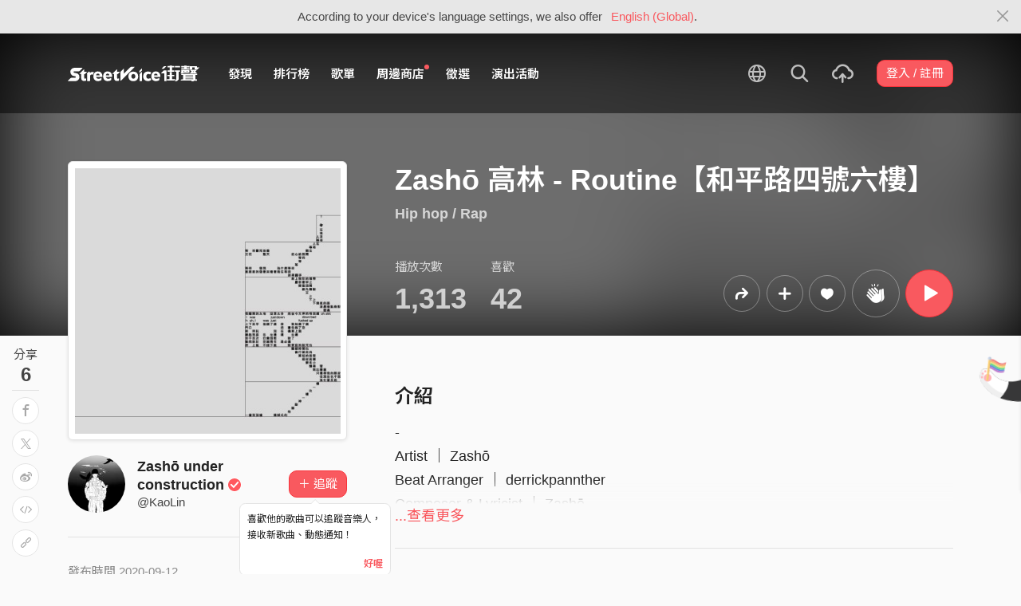

--- FILE ---
content_type: text/html; charset=utf-8
request_url: https://www.google.com/recaptcha/api2/aframe
body_size: 142
content:
<!DOCTYPE HTML><html><head><meta http-equiv="content-type" content="text/html; charset=UTF-8"></head><body><script nonce="FimqwjyipykDB4xGo5y5Mw">/** Anti-fraud and anti-abuse applications only. See google.com/recaptcha */ try{var clients={'sodar':'https://pagead2.googlesyndication.com/pagead/sodar?'};window.addEventListener("message",function(a){try{if(a.source===window.parent){var b=JSON.parse(a.data);var c=clients[b['id']];if(c){var d=document.createElement('img');d.src=c+b['params']+'&rc='+(localStorage.getItem("rc::a")?sessionStorage.getItem("rc::b"):"");window.document.body.appendChild(d);sessionStorage.setItem("rc::e",parseInt(sessionStorage.getItem("rc::e")||0)+1);localStorage.setItem("rc::h",'1769423417642');}}}catch(b){}});window.parent.postMessage("_grecaptcha_ready", "*");}catch(b){}</script></body></html>

--- FILE ---
content_type: application/javascript
request_url: https://akstatic.streetvoice.com/asset/bundles/chunk-vendor-player-93a072a74530a0b364bc.js
body_size: 70025
content:
(self.webpackChunk_name_=self.webpackChunk_name_||[]).push([[1812],{"2/na":(t,e,r)=>{"use strict";r.d(e,{Z:()=>y});var i=r("k6Di"),n=r("79Ja"),a=r("Lr5L"),o=r("5hh5"),s=r("UHbJ"),l=r("udpn"),u=r("zThL"),d=r("q1tI"),c=r.n(d),h=r("17x9"),f=r.n(h),p=r("ulZh"),g=r.n(p);function v(t){var e=function(){if("undefined"==typeof Reflect||!Reflect.construct)return!1;if(Reflect.construct.sham)return!1;if("function"==typeof Proxy)return!0;try{return Boolean.prototype.valueOf.call(Reflect.construct(Boolean,[],(function(){}))),!0}catch(t){return!1}}();return function(){var r,i=(0,l.Z)(t);if(e){var n=(0,l.Z)(this).constructor;r=Reflect.construct(i,arguments,n)}else r=i.apply(this,arguments);return(0,s.Z)(this,r)}}var y=function(t){(0,o.Z)(r,t);var e=v(r);function r(t){var n;return(0,i.Z)(this,r),n=e.call(this,t),(0,u.Z)((0,a.Z)(n),"hls",new(g())),(0,u.Z)((0,a.Z)(n),"isHlsSupported",g().isSupported()),(0,u.Z)((0,a.Z)(n),"tempVolume",1),(0,u.Z)((0,a.Z)(n),"duration",null),(0,u.Z)((0,a.Z)(n),"isPlaying",!1),(0,u.Z)((0,a.Z)(n),"startAt",0),(0,u.Z)((0,a.Z)(n),"loadSongId",null),(0,u.Z)((0,a.Z)(n),"formatTime",(function(t){var e=new Date(1e3*t),r=e.getUTCHours(),i=e.getUTCMinutes(),a=n.pad(e.getUTCSeconds());return r?"".concat(r,":").concat(n.pad(i),":").concat(a):"".concat(n.pad(i),":").concat(a)})),(0,u.Z)((0,a.Z)(n),"removeEventListener",(function(){n.isHlsSupported&&(n.hls.off(g().Events.ERROR,n.onHlsError),n.hls.off(g().Events.MANIFEST_PARSED,n.props.onLoad)),n.player.removeEventListener("play",n.onPlayerPlay),n.player.removeEventListener("error",n.onPlayerError)})),(0,u.Z)((0,a.Z)(n),"load",(function(t,e){n.isPlaying=!1,n.loadSongId=e,n.isHlsSupported?(n.hls=new(g())({autoStartLoad:!1}),n.hls.once(g().Events.ERROR,n.onHlsError),n.hls.once(g().Events.MANIFEST_PARSED,n.props.onLoad),n.hls.loadSource(t),n.hls.attachMedia(n.player)):"undefined"!=typeof DjangoPrerender&&DjangoPrerender.isIOS||window.isIOS?(n.source.src=t,n.player.addEventListener("loadeddata",n.onPlayerLoadeddata),n.player.addEventListener("error",n.onPlayerError),n.player.load()):n.props.onError()})),(0,u.Z)((0,a.Z)(n),"onPlayerLoadeddata",(function(){n.player.removeEventListener("loadeddata",n.onPlayerLoadeddata),n.props.onLoad()})),(0,u.Z)((0,a.Z)(n),"onPlayerPlay",(function(){n.player.removeEventListener("play",n.onPlayerPlay),n.isPlaying=!0,isNaN(n.startAt)||(n.player.currentTime=n.startAt),n.props.onStart()})),(0,u.Z)((0,a.Z)(n),"onHlsError",(function(t,e){if(e.fatal)if(e.type===g().ErrorTypes.NETWORK_ERROR)n.hls.startLoad();else n.props.onError()})),(0,u.Z)((0,a.Z)(n),"onPlayerError",(function(t){n.player.removeEventListener("error",n.onPlayerError),n.props.onError()})),(0,u.Z)((0,a.Z)(n),"play",(function(t){n.startAt=t,n.player.addEventListener("play",n.onPlayerPlay),n.player.addEventListener("error",n.onPlayerError),n.isPlaying||(n.hls?n.hls.startLoad(t):n.player.currentTime=t,n.player.play())})),(0,u.Z)((0,a.Z)(n),"resume",(function(){n.startAt=n.player.currentTime,n.player.play()})),(0,u.Z)((0,a.Z)(n),"pause",(function(){n.isPlaying=!1,n.player.pause()})),(0,u.Z)((0,a.Z)(n),"stop",(function(){return new Promise((function(t){n.removeSrc(),n.hls?(n.hls.detachMedia(),n.hls.destroy(),t()):t()}))})),(0,u.Z)((0,a.Z)(n),"removeSrc",(function(){n.isPlaying=!1,n.player.currentTime=0})),(0,u.Z)((0,a.Z)(n),"seekTo",(function(t){if(isFinite(t)){var e=t;e<0?e=0:e>1&&(e=1);var r=Math.floor(n.getDuration()*e);n.player.currentTime=r,0!==e&&1!==e||n.player.pause()}})),(0,u.Z)((0,a.Z)(n),"setVolume",(function(t){n.player.volume=t>1?1:t<0?0:t})),(0,u.Z)((0,a.Z)(n),"mute",(function(){n.tempVolume=n.player.volume,n.player.volume=0})),(0,u.Z)((0,a.Z)(n),"unmute",(function(){n.player.volume=n.tempVolume})),n.onDurationchange=n.onDurationchange.bind((0,a.Z)(n)),n.onTimeupdate=n.onTimeupdate.bind((0,a.Z)(n)),n.onProgress=n.onProgress.bind((0,a.Z)(n)),n.onSeeked=n.onSeeked.bind((0,a.Z)(n)),n.onVolumechange=n.onVolumechange.bind((0,a.Z)(n)),n.onEnded=n.onEnded.bind((0,a.Z)(n)),n}return(0,n.Z)(r,[{key:"componentDidMount",value:function(){this.addListeners()}},{key:"componentWillUnmount",value:function(){this.removeListeners()}},{key:"addListeners",value:function(){this.player.addEventListener("durationchange",this.onDurationchange),this.player.addEventListener("timeupdate",this.onTimeupdate),this.player.addEventListener("progress",this.onProgress),this.player.addEventListener("seeked",this.onSeeked),this.player.addEventListener("volumechange",this.onVolumechange),this.player.addEventListener("ended",this.onEnded)}},{key:"removeListeners",value:function(){this.player.removeEventListener("durationchange",this.onDurationchange),this.player.removeEventListener("timeupdate",this.onTimeupdate),this.player.removeEventListener("progress",this.onProgress),this.player.removeEventListener("seeked",this.onSeeked),this.player.removeEventListener("volumechange",this.onVolumechange),this.player.removeEventListener("ended",this.onEnded)}},{key:"pad",value:function(t){return"0".concat(t).slice(-2)}},{key:"getCurrentTime",value:function(){return this.player.currentTime}},{key:"getDuration",value:function(){return this.player.duration}},{key:"getSecondsLoaded",value:function(){var t=this.player.buffered;return 0===t.length?0:t.end(t.length-1)/this.getDuration()}},{key:"onDurationchange",value:function(){isNaN(this.getDuration())||this.duration===this.getDuration()||(this.duration=this.getDuration(),this.props.onDurationchange({duration:this.formatTime(this.getDuration())}))}},{key:"onTimeupdate",value:function(){if(!isNaN(this.getDuration())){var t=this.getCurrentTime()/this.getDuration(),e=this.formatTime(this.getCurrentTime()),r=this.getCurrentTime();this.props.onTimeupdate({seekingProgress:t,elapsed:e,elapsedInSec:r})}}},{key:"onProgress",value:function(){var t=this.getDuration()?this.getSecondsLoaded():0;this.props.onProgress({buffer:t})}},{key:"onSeeked",value:function(){this.props.onSeeked()}},{key:"onVolumechange",value:function(){this.props.onVolumechange({volume:this.player.volume})}},{key:"onEnded",value:function(){this.props.onEnded()}},{key:"render",value:function(){var t=this;return c().createElement("audio",{id:"audio",ref:function(e){t.player=e}},c().createElement("source",{ref:function(e){t.source=e},src:""}))}}]),r}(d.Component);(0,u.Z)(y,"propTypes",{onLoad:f().func,onStart:f().func,onLoadError:f().func,onDurationchange:f().func,onTimeupdate:f().func,onProgress:f().func,onSeeked:f().func,onVolumechange:f().func,onEnded:f().func,onError:f().func})},ulZh:function(t){var e;"undefined"!=typeof window&&(e=function(){return function(t){var e={};function r(i){if(e[i])return e[i].exports;var n=e[i]={i,l:!1,exports:{}};return t[i].call(n.exports,n,n.exports,r),n.l=!0,n.exports}return r.m=t,r.c=e,r.d=function(t,e,i){r.o(t,e)||Object.defineProperty(t,e,{configurable:!1,enumerable:!0,get:i})},r.n=function(t){var e=t&&t.__esModule?function(){return t.default}:function(){return t};return r.d(e,"a",e),e},r.o=function(t,e){return Object.prototype.hasOwnProperty.call(t,e)},r.p="/dist/",r(r.s=11)}([function(t,e,r){"use strict";r.d(e,"a",(function(){return c})),r.d(e,"b",(function(){return h}));var i=r(4),n="function"==typeof Symbol&&"symbol"==typeof Symbol.iterator?function(t){return typeof t}:function(t){return t&&"function"==typeof Symbol&&t.constructor===Symbol&&t!==Symbol.prototype?"symbol":typeof t};function a(){}var o={trace:a,debug:a,log:a,warn:a,info:a,error:a},s=o;function l(t,e){return e="["+t+"] > "+e}var u=Object(i.a)();function d(t){var e=u.console[t];return e?function(){for(var r=arguments.length,i=Array(r),n=0;n<r;n++)i[n]=arguments[n];i[0]&&(i[0]=l(t,i[0])),e.apply(u.console,i)}:a}var c=function(t){if(!0===t||"object"===(void 0===t?"undefined":n(t))){!function(t){for(var e=arguments.length,r=Array(e>1?e-1:0),i=1;i<e;i++)r[i-1]=arguments[i];r.forEach((function(e){s[e]=t[e]?t[e].bind(t):d(e)}))}(t,"debug","log","info","warn","error");try{s.log()}catch(t){s=o}}else s=o},h=s},function(t,e,r){"use strict";e.a={MEDIA_ATTACHING:"hlsMediaAttaching",MEDIA_ATTACHED:"hlsMediaAttached",MEDIA_DETACHING:"hlsMediaDetaching",MEDIA_DETACHED:"hlsMediaDetached",BUFFER_RESET:"hlsBufferReset",BUFFER_CODECS:"hlsBufferCodecs",BUFFER_CREATED:"hlsBufferCreated",BUFFER_APPENDING:"hlsBufferAppending",BUFFER_APPENDED:"hlsBufferAppended",BUFFER_EOS:"hlsBufferEos",BUFFER_FLUSHING:"hlsBufferFlushing",BUFFER_FLUSHED:"hlsBufferFlushed",MANIFEST_LOADING:"hlsManifestLoading",MANIFEST_LOADED:"hlsManifestLoaded",MANIFEST_PARSED:"hlsManifestParsed",LEVEL_SWITCHING:"hlsLevelSwitching",LEVEL_SWITCHED:"hlsLevelSwitched",LEVEL_LOADING:"hlsLevelLoading",LEVEL_LOADED:"hlsLevelLoaded",LEVEL_UPDATED:"hlsLevelUpdated",LEVEL_PTS_UPDATED:"hlsLevelPtsUpdated",AUDIO_TRACKS_UPDATED:"hlsAudioTracksUpdated",AUDIO_TRACK_SWITCHING:"hlsAudioTrackSwitching",AUDIO_TRACK_SWITCHED:"hlsAudioTrackSwitched",AUDIO_TRACK_LOADING:"hlsAudioTrackLoading",AUDIO_TRACK_LOADED:"hlsAudioTrackLoaded",SUBTITLE_TRACKS_UPDATED:"hlsSubtitleTracksUpdated",SUBTITLE_TRACK_SWITCH:"hlsSubtitleTrackSwitch",SUBTITLE_TRACK_LOADING:"hlsSubtitleTrackLoading",SUBTITLE_TRACK_LOADED:"hlsSubtitleTrackLoaded",SUBTITLE_FRAG_PROCESSED:"hlsSubtitleFragProcessed",INIT_PTS_FOUND:"hlsInitPtsFound",FRAG_LOADING:"hlsFragLoading",FRAG_LOAD_PROGRESS:"hlsFragLoadProgress",FRAG_LOAD_EMERGENCY_ABORTED:"hlsFragLoadEmergencyAborted",FRAG_LOADED:"hlsFragLoaded",FRAG_DECRYPTED:"hlsFragDecrypted",FRAG_PARSING_INIT_SEGMENT:"hlsFragParsingInitSegment",FRAG_PARSING_USERDATA:"hlsFragParsingUserdata",FRAG_PARSING_METADATA:"hlsFragParsingMetadata",FRAG_PARSING_DATA:"hlsFragParsingData",FRAG_PARSED:"hlsFragParsed",FRAG_BUFFERED:"hlsFragBuffered",FRAG_CHANGED:"hlsFragChanged",FPS_DROP:"hlsFpsDrop",FPS_DROP_LEVEL_CAPPING:"hlsFpsDropLevelCapping",ERROR:"hlsError",DESTROYING:"hlsDestroying",KEY_LOADING:"hlsKeyLoading",KEY_LOADED:"hlsKeyLoaded",STREAM_STATE_TRANSITION:"hlsStreamStateTransition"}},function(t,e,r){"use strict";r.d(e,"b",(function(){return i})),r.d(e,"a",(function(){return n}));var i={NETWORK_ERROR:"networkError",MEDIA_ERROR:"mediaError",KEY_SYSTEM_ERROR:"keySystemError",MUX_ERROR:"muxError",OTHER_ERROR:"otherError"},n={KEY_SYSTEM_NO_KEYS:"keySystemNoKeys",KEY_SYSTEM_NO_ACCESS:"keySystemNoAccess",KEY_SYSTEM_NO_SESSION:"keySystemNoSession",KEY_SYSTEM_LICENSE_REQUEST_FAILED:"keySystemLicenseRequestFailed",MANIFEST_LOAD_ERROR:"manifestLoadError",MANIFEST_LOAD_TIMEOUT:"manifestLoadTimeOut",MANIFEST_PARSING_ERROR:"manifestParsingError",MANIFEST_INCOMPATIBLE_CODECS_ERROR:"manifestIncompatibleCodecsError",LEVEL_LOAD_ERROR:"levelLoadError",LEVEL_LOAD_TIMEOUT:"levelLoadTimeOut",LEVEL_SWITCH_ERROR:"levelSwitchError",AUDIO_TRACK_LOAD_ERROR:"audioTrackLoadError",AUDIO_TRACK_LOAD_TIMEOUT:"audioTrackLoadTimeOut",FRAG_LOAD_ERROR:"fragLoadError",FRAG_LOAD_TIMEOUT:"fragLoadTimeOut",FRAG_DECRYPT_ERROR:"fragDecryptError",FRAG_PARSING_ERROR:"fragParsingError",REMUX_ALLOC_ERROR:"remuxAllocError",KEY_LOAD_ERROR:"keyLoadError",KEY_LOAD_TIMEOUT:"keyLoadTimeOut",BUFFER_ADD_CODEC_ERROR:"bufferAddCodecError",BUFFER_APPEND_ERROR:"bufferAppendError",BUFFER_APPENDING_ERROR:"bufferAppendingError",BUFFER_STALLED_ERROR:"bufferStalledError",BUFFER_FULL_ERROR:"bufferFullError",BUFFER_SEEK_OVER_HOLE:"bufferSeekOverHole",BUFFER_NUDGE_ON_STALL:"bufferNudgeOnStall",INTERNAL_EXCEPTION:"internalException"}},function(t,e,r){"use strict";r.d(e,"a",(function(){return i}));var i=Number.isFinite||function(t){return"number"==typeof t&&isFinite(t)}},function(t,e,r){"use strict";e.a=function(){return"undefined"==typeof window?self:window}},function(t,e,r){var i,n,a,o,s;i=/^((?:[a-zA-Z0-9+\-.]+:)?)(\/\/[^\/\;?#]*)?(.*?)??(;.*?)?(\?.*?)?(#.*?)?$/,n=/^([^\/;?#]*)(.*)$/,a=/(?:\/|^)\.(?=\/)/g,o=/(?:\/|^)\.\.\/(?!\.\.\/).*?(?=\/)/g,s={buildAbsoluteURL:function(t,e,r){if(r=r||{},t=t.trim(),!(e=e.trim())){if(!r.alwaysNormalize)return t;var i=this.parseURL(t);if(!o)throw new Error("Error trying to parse base URL.");return i.path=s.normalizePath(i.path),s.buildURLFromParts(i)}var a=this.parseURL(e);if(!a)throw new Error("Error trying to parse relative URL.");if(a.scheme)return r.alwaysNormalize?(a.path=s.normalizePath(a.path),s.buildURLFromParts(a)):e;var o=this.parseURL(t);if(!o)throw new Error("Error trying to parse base URL.");if(!o.netLoc&&o.path&&"/"!==o.path[0]){var l=n.exec(o.path);o.netLoc=l[1],o.path=l[2]}o.netLoc&&!o.path&&(o.path="/");var u={scheme:o.scheme,netLoc:a.netLoc,path:null,params:a.params,query:a.query,fragment:a.fragment};if(!a.netLoc&&(u.netLoc=o.netLoc,"/"!==a.path[0]))if(a.path){var d=o.path,c=d.substring(0,d.lastIndexOf("/")+1)+a.path;u.path=s.normalizePath(c)}else u.path=o.path,a.params||(u.params=o.params,a.query||(u.query=o.query));return null===u.path&&(u.path=r.alwaysNormalize?s.normalizePath(a.path):a.path),s.buildURLFromParts(u)},parseURL:function(t){var e=i.exec(t);return e?{scheme:e[1]||"",netLoc:e[2]||"",path:e[3]||"",params:e[4]||"",query:e[5]||"",fragment:e[6]||""}:null},normalizePath:function(t){for(t=t.split("").reverse().join("").replace(a,"");t.length!==(t=t.replace(o,"")).length;);return t.split("").reverse().join("")},buildURLFromParts:function(t){return t.scheme+t.netLoc+t.path+t.params+t.query+t.fragment}},t.exports=s},function(t,e,r){"use strict";r.d(e,"b",(function(){return n}));var i=function(){function t(){!function(t,e){if(!(t instanceof e))throw new TypeError("Cannot call a class as a function")}(this,t)}return t.isHeader=function(t,e){return e+10<=t.length&&73===t[e]&&68===t[e+1]&&51===t[e+2]&&t[e+3]<255&&t[e+4]<255&&t[e+6]<128&&t[e+7]<128&&t[e+8]<128&&t[e+9]<128},t.isFooter=function(t,e){return e+10<=t.length&&51===t[e]&&68===t[e+1]&&73===t[e+2]&&t[e+3]<255&&t[e+4]<255&&t[e+6]<128&&t[e+7]<128&&t[e+8]<128&&t[e+9]<128},t.getID3Data=function(e,r){for(var i=r,n=0;t.isHeader(e,r);)n+=10,n+=t._readSize(e,r+6),t.isFooter(e,r+10)&&(n+=10),r+=n;if(n>0)return e.subarray(i,i+n)},t._readSize=function(t,e){var r=0;return r=(127&t[e])<<21,r|=(127&t[e+1])<<14,r|=(127&t[e+2])<<7,r|=127&t[e+3]},t.getTimeStamp=function(e){for(var r=t.getID3Frames(e),i=0;i<r.length;i++){var n=r[i];if(t.isTimeStampFrame(n))return t._readTimeStamp(n)}},t.isTimeStampFrame=function(t){return t&&"PRIV"===t.key&&"com.apple.streaming.transportStreamTimestamp"===t.info},t._getFrameData=function(e){var r=String.fromCharCode(e[0],e[1],e[2],e[3]),i=t._readSize(e,4);return{type:r,size:i,data:e.subarray(10,10+i)}},t.getID3Frames=function(e){for(var r=0,i=[];t.isHeader(e,r);){for(var n=t._readSize(e,r+6),a=(r+=10)+n;r+8<a;){var o=t._getFrameData(e.subarray(r)),s=t._decodeFrame(o);s&&i.push(s),r+=o.size+10}t.isFooter(e,r)&&(r+=10)}return i},t._decodeFrame=function(e){return"PRIV"===e.type?t._decodePrivFrame(e):"T"===e.type[0]?t._decodeTextFrame(e):"W"===e.type[0]?t._decodeURLFrame(e):void 0},t._readTimeStamp=function(t){if(8===t.data.byteLength){var e=new Uint8Array(t.data),r=1&e[3],i=(e[4]<<23)+(e[5]<<15)+(e[6]<<7)+e[7];return i/=45,r&&(i+=47721858.84),Math.round(i)}},t._decodePrivFrame=function(e){if(!(e.size<2)){var r=t._utf8ArrayToStr(e.data,!0),i=new Uint8Array(e.data.subarray(r.length+1));return{key:e.type,info:r,data:i.buffer}}},t._decodeTextFrame=function(e){if(!(e.size<2)){if("TXXX"===e.type){var r=1,i=t._utf8ArrayToStr(e.data.subarray(r));r+=i.length+1;var n=t._utf8ArrayToStr(e.data.subarray(r));return{key:e.type,info:i,data:n}}var a=t._utf8ArrayToStr(e.data.subarray(1));return{key:e.type,data:a}}},t._decodeURLFrame=function(e){if("WXXX"===e.type){if(e.size<2)return;var r=1,i=t._utf8ArrayToStr(e.data.subarray(r));r+=i.length+1;var n=t._utf8ArrayToStr(e.data.subarray(r));return{key:e.type,info:i,data:n}}var a=t._utf8ArrayToStr(e.data);return{key:e.type,data:a}},t._utf8ArrayToStr=function(t){for(var e=arguments.length>1&&void 0!==arguments[1]&&arguments[1],r=t.length,i=void 0,n=void 0,a=void 0,o="",s=0;s<r;){if(0===(i=t[s++])&&e)return o;if(0!==i&&3!==i)switch(i>>4){case 0:case 1:case 2:case 3:case 4:case 5:case 6:case 7:o+=String.fromCharCode(i);break;case 12:case 13:n=t[s++],o+=String.fromCharCode((31&i)<<6|63&n);break;case 14:n=t[s++],a=t[s++],o+=String.fromCharCode((15&i)<<12|(63&n)<<6|(63&a)<<0)}}return o},t}(),n=i._utf8ArrayToStr;e.a=i},function(t,e){function r(){this._events=this._events||{},this._maxListeners=this._maxListeners||void 0}function i(t){return"function"==typeof t}function n(t){return"object"==typeof t&&null!==t}function a(t){return void 0===t}t.exports=r,r.EventEmitter=r,r.prototype._events=void 0,r.prototype._maxListeners=void 0,r.defaultMaxListeners=10,r.prototype.setMaxListeners=function(t){if("number"!=typeof t||t<0||isNaN(t))throw TypeError("n must be a positive number");return this._maxListeners=t,this},r.prototype.emit=function(t){var e,r,o,s,l,u;if(this._events||(this._events={}),"error"===t&&(!this._events.error||n(this._events.error)&&!this._events.error.length)){if((e=arguments[1])instanceof Error)throw e;var d=new Error('Uncaught, unspecified "error" event. ('+e+")");throw d.context=e,d}if(a(r=this._events[t]))return!1;if(i(r))switch(arguments.length){case 1:r.call(this);break;case 2:r.call(this,arguments[1]);break;case 3:r.call(this,arguments[1],arguments[2]);break;default:s=Array.prototype.slice.call(arguments,1),r.apply(this,s)}else if(n(r))for(s=Array.prototype.slice.call(arguments,1),o=(u=r.slice()).length,l=0;l<o;l++)u[l].apply(this,s);return!0},r.prototype.addListener=function(t,e){var o;if(!i(e))throw TypeError("listener must be a function");return this._events||(this._events={}),this._events.newListener&&this.emit("newListener",t,i(e.listener)?e.listener:e),this._events[t]?n(this._events[t])?this._events[t].push(e):this._events[t]=[this._events[t],e]:this._events[t]=e,n(this._events[t])&&!this._events[t].warned&&(o=a(this._maxListeners)?r.defaultMaxListeners:this._maxListeners)&&o>0&&this._events[t].length>o&&(this._events[t].warned=!0,console.error("(node) warning: possible EventEmitter memory leak detected. %d listeners added. Use emitter.setMaxListeners() to increase limit.",this._events[t].length),"function"==typeof console.trace&&console.trace()),this},r.prototype.on=r.prototype.addListener,r.prototype.once=function(t,e){if(!i(e))throw TypeError("listener must be a function");var r=!1;function n(){this.removeListener(t,n),r||(r=!0,e.apply(this,arguments))}return n.listener=e,this.on(t,n),this},r.prototype.removeListener=function(t,e){var r,a,o,s;if(!i(e))throw TypeError("listener must be a function");if(!this._events||!this._events[t])return this;if(o=(r=this._events[t]).length,a=-1,r===e||i(r.listener)&&r.listener===e)delete this._events[t],this._events.removeListener&&this.emit("removeListener",t,e);else if(n(r)){for(s=o;s-- >0;)if(r[s]===e||r[s].listener&&r[s].listener===e){a=s;break}if(a<0)return this;1===r.length?(r.length=0,delete this._events[t]):r.splice(a,1),this._events.removeListener&&this.emit("removeListener",t,e)}return this},r.prototype.removeAllListeners=function(t){var e,r;if(!this._events)return this;if(!this._events.removeListener)return 0===arguments.length?this._events={}:this._events[t]&&delete this._events[t],this;if(0===arguments.length){for(e in this._events)"removeListener"!==e&&this.removeAllListeners(e);return this.removeAllListeners("removeListener"),this._events={},this}if(i(r=this._events[t]))this.removeListener(t,r);else if(r)for(;r.length;)this.removeListener(t,r[r.length-1]);return delete this._events[t],this},r.prototype.listeners=function(t){return this._events&&this._events[t]?i(this._events[t])?[this._events[t]]:this._events[t].slice():[]},r.prototype.listenerCount=function(t){if(this._events){var e=this._events[t];if(i(e))return 1;if(e)return e.length}return 0},r.listenerCount=function(t,e){return t.listenerCount(e)}},function(t,e,r){"use strict";var i=function(){function t(e,r){!function(t,e){if(!(t instanceof e))throw new TypeError("Cannot call a class as a function")}(this,t),this.subtle=e,this.aesIV=r}return t.prototype.decrypt=function(t,e){return this.subtle.decrypt({name:"AES-CBC",iv:this.aesIV},e,t)},t}(),n=function(){function t(e,r){!function(t,e){if(!(t instanceof e))throw new TypeError("Cannot call a class as a function")}(this,t),this.subtle=e,this.key=r}return t.prototype.expandKey=function(){return this.subtle.importKey("raw",this.key,{name:"AES-CBC"},!1,["encrypt","decrypt"])},t}(),a=function(){function t(){!function(t,e){if(!(t instanceof e))throw new TypeError("Cannot call a class as a function")}(this,t),this.rcon=[0,1,2,4,8,16,32,64,128,27,54],this.subMix=[new Uint32Array(256),new Uint32Array(256),new Uint32Array(256),new Uint32Array(256)],this.invSubMix=[new Uint32Array(256),new Uint32Array(256),new Uint32Array(256),new Uint32Array(256)],this.sBox=new Uint32Array(256),this.invSBox=new Uint32Array(256),this.key=new Uint32Array(0),this.initTable()}return t.prototype.uint8ArrayToUint32Array_=function(t){for(var e=new DataView(t),r=new Uint32Array(4),i=0;i<4;i++)r[i]=e.getUint32(4*i);return r},t.prototype.initTable=function(){var t=this.sBox,e=this.invSBox,r=this.subMix,i=r[0],n=r[1],a=r[2],o=r[3],s=this.invSubMix,l=s[0],u=s[1],d=s[2],c=s[3],h=new Uint32Array(256),f=0,p=0,g=0;for(g=0;g<256;g++)h[g]=g<128?g<<1:g<<1^283;for(g=0;g<256;g++){var v=p^p<<1^p<<2^p<<3^p<<4;v=v>>>8^255&v^99,t[f]=v,e[v]=f;var y=h[f],m=h[y],b=h[m],E=257*h[v]^16843008*v;i[f]=E<<24|E>>>8,n[f]=E<<16|E>>>16,a[f]=E<<8|E>>>24,o[f]=E,E=16843009*b^65537*m^257*y^16843008*f,l[v]=E<<24|E>>>8,u[v]=E<<16|E>>>16,d[v]=E<<8|E>>>24,c[v]=E,f?(f=y^h[h[h[b^y]]],p^=h[h[p]]):f=p=1}},t.prototype.expandKey=function(t){for(var e=this.uint8ArrayToUint32Array_(t),r=!0,i=0;i<e.length&&r;)r=e[i]===this.key[i],i++;if(!r){this.key=e;var n=this.keySize=e.length;if(4!==n&&6!==n&&8!==n)throw new Error("Invalid aes key size="+n);var a=this.ksRows=4*(n+6+1),o=void 0,s=void 0,l=this.keySchedule=new Uint32Array(a),u=this.invKeySchedule=new Uint32Array(a),d=this.sBox,c=this.rcon,h=this.invSubMix,f=h[0],p=h[1],g=h[2],v=h[3],y=void 0,m=void 0;for(o=0;o<a;o++)o<n?y=l[o]=e[o]:(m=y,o%n==0?(m=d[(m=m<<8|m>>>24)>>>24]<<24|d[m>>>16&255]<<16|d[m>>>8&255]<<8|d[255&m],m^=c[o/n|0]<<24):n>6&&o%n==4&&(m=d[m>>>24]<<24|d[m>>>16&255]<<16|d[m>>>8&255]<<8|d[255&m]),l[o]=y=(l[o-n]^m)>>>0);for(s=0;s<a;s++)o=a-s,m=3&s?l[o]:l[o-4],u[s]=s<4||o<=4?m:f[d[m>>>24]]^p[d[m>>>16&255]]^g[d[m>>>8&255]]^v[d[255&m]],u[s]=u[s]>>>0}},t.prototype.networkToHostOrderSwap=function(t){return t<<24|(65280&t)<<8|(16711680&t)>>8|t>>>24},t.prototype.decrypt=function(t,e,r,i){for(var n,a,o,s=this.keySize+6,l=this.invKeySchedule,u=this.invSBox,d=this.invSubMix,c=d[0],h=d[1],f=d[2],p=d[3],g=this.uint8ArrayToUint32Array_(r),v=g[0],y=g[1],m=g[2],b=g[3],E=new Int32Array(t),T=new Int32Array(E.length),S=void 0,_=void 0,R=void 0,A=void 0,w=void 0,L=void 0,k=void 0,D=void 0,O=void 0,C=void 0,I=void 0,P=void 0,x=void 0,F=void 0,M=this.networkToHostOrderSwap;e<E.length;){for(O=M(E[e]),C=M(E[e+1]),I=M(E[e+2]),P=M(E[e+3]),w=O^l[0],L=P^l[1],k=I^l[2],D=C^l[3],x=4,F=1;F<s;F++)S=c[w>>>24]^h[L>>16&255]^f[k>>8&255]^p[255&D]^l[x],_=c[L>>>24]^h[k>>16&255]^f[D>>8&255]^p[255&w]^l[x+1],R=c[k>>>24]^h[D>>16&255]^f[w>>8&255]^p[255&L]^l[x+2],A=c[D>>>24]^h[w>>16&255]^f[L>>8&255]^p[255&k]^l[x+3],w=S,L=_,k=R,D=A,x+=4;S=u[w>>>24]<<24^u[L>>16&255]<<16^u[k>>8&255]<<8^u[255&D]^l[x],_=u[L>>>24]<<24^u[k>>16&255]<<16^u[D>>8&255]<<8^u[255&w]^l[x+1],R=u[k>>>24]<<24^u[D>>16&255]<<16^u[w>>8&255]<<8^u[255&L]^l[x+2],A=u[D>>>24]<<24^u[w>>16&255]<<16^u[L>>8&255]<<8^u[255&k]^l[x+3],x+=3,T[e]=M(S^v),T[e+1]=M(A^y),T[e+2]=M(R^m),T[e+3]=M(_^b),v=O,y=C,m=I,b=P,e+=4}return i?(n=T.buffer,a=n.byteLength,(o=a&&new DataView(n).getUint8(a-1))?n.slice(0,a-o):n):T.buffer},t.prototype.destroy=function(){this.key=void 0,this.keySize=void 0,this.ksRows=void 0,this.sBox=void 0,this.invSBox=void 0,this.subMix=void 0,this.invSubMix=void 0,this.keySchedule=void 0,this.invKeySchedule=void 0,this.rcon=void 0},t}(),o=r(2),s=r(0),l=r(1),u=r(4);function d(t,e){if(!(t instanceof e))throw new TypeError("Cannot call a class as a function")}var c=Object(u.a)(),h=function(){function t(e,r){var i=arguments.length>2&&void 0!==arguments[2]?arguments[2]:{},n=i.removePKCS7Padding,a=void 0===n||n;if(d(this,t),this.logEnabled=!0,this.observer=e,this.config=r,this.removePKCS7Padding=a,a)try{var o=c.crypto;o&&(this.subtle=o.subtle||o.webkitSubtle)}catch(t){}this.disableWebCrypto=!this.subtle}return t.prototype.isSync=function(){return this.disableWebCrypto&&this.config.enableSoftwareAES},t.prototype.decrypt=function(t,e,r,o){var l=this;if(this.disableWebCrypto&&this.config.enableSoftwareAES){this.logEnabled&&(s.b.log("JS AES decrypt"),this.logEnabled=!1);var u=this.decryptor;u||(this.decryptor=u=new a),u.expandKey(e),o(u.decrypt(t,0,r,this.removePKCS7Padding))}else{this.logEnabled&&(s.b.log("WebCrypto AES decrypt"),this.logEnabled=!1);var d=this.subtle;this.key!==e&&(this.key=e,this.fastAesKey=new n(d,e)),this.fastAesKey.expandKey().then((function(n){new i(d,r).decrypt(t,n).catch((function(i){l.onWebCryptoError(i,t,e,r,o)})).then((function(t){o(t)}))})).catch((function(i){l.onWebCryptoError(i,t,e,r,o)}))}},t.prototype.onWebCryptoError=function(t,e,r,i,n){this.config.enableSoftwareAES?(s.b.log("WebCrypto Error, disable WebCrypto API"),this.disableWebCrypto=!0,this.logEnabled=!0,this.decrypt(e,r,i,n)):(s.b.error("decrypting error : "+t.message),this.observer.trigger(l.a.ERROR,{type:o.b.MEDIA_ERROR,details:o.a.FRAG_DECRYPT_ERROR,fatal:!0,reason:t.message}))},t.prototype.destroy=function(){var t=this.decryptor;t&&(t.destroy(),this.decryptor=void 0)},t}();e.a=h},function(t,e,r){"use strict";var i=r(0),n=r(1),a=Math.pow(2,32)-1,o=function(){function t(e,r){!function(t,e){if(!(t instanceof e))throw new TypeError("Cannot call a class as a function")}(this,t),this.observer=e,this.remuxer=r}return t.prototype.resetTimeStamp=function(t){this.initPTS=t},t.prototype.resetInitSegment=function(e,r,i,a){if(e&&e.byteLength){var o=this.initData=t.parseInitSegment(e);null==r&&(r="mp4a.40.5"),null==i&&(i="avc1.42e01e");var s={};o.audio&&o.video?s.audiovideo={container:"video/mp4",codec:r+","+i,initSegment:a?e:null}:(o.audio&&(s.audio={container:"audio/mp4",codec:r,initSegment:a?e:null}),o.video&&(s.video={container:"video/mp4",codec:i,initSegment:a?e:null})),this.observer.trigger(n.a.FRAG_PARSING_INIT_SEGMENT,{tracks:s})}else r&&(this.audioCodec=r),i&&(this.videoCodec=i)},t.probe=function(e){return t.findBox({data:e,start:0,end:Math.min(e.length,16384)},["moof"]).length>0},t.bin2str=function(t){return String.fromCharCode.apply(null,t)},t.readUint16=function(t,e){t.data&&(e+=t.start,t=t.data);var r=t[e]<<8|t[e+1];return r<0?65536+r:r},t.readUint32=function(t,e){t.data&&(e+=t.start,t=t.data);var r=t[e]<<24|t[e+1]<<16|t[e+2]<<8|t[e+3];return r<0?4294967296+r:r},t.writeUint32=function(t,e,r){t.data&&(e+=t.start,t=t.data),t[e]=r>>24,t[e+1]=r>>16&255,t[e+2]=r>>8&255,t[e+3]=255&r},t.findBox=function(e,r){var i=[],n=void 0,a=void 0,o=void 0,s=void 0,l=void 0,u=void 0;if(e.data?(l=e.start,o=e.end,e=e.data):(l=0,o=e.byteLength),!r.length)return null;for(n=l;n<o;)u=(a=t.readUint32(e,n))>1?n+a:o,t.bin2str(e.subarray(n+4,n+8))===r[0]&&(1===r.length?i.push({data:e,start:n+8,end:u}):(s=t.findBox({data:e,start:n+8,end:u},r.slice(1))).length&&(i=i.concat(s))),n=u;return i},t.parseSegmentIndex=function(e){var r=t.findBox(e,["moov"])[0],i=r?r.end:null,n=0,a=t.findBox(e,["sidx"]),o=void 0;if(!a||!a[0])return null;o=[];var s=(a=a[0]).data[0];n=0===s?8:16;var l=t.readUint32(a,n);n+=4,n+=0===s?8:16,n+=2;var u=a.end+0,d=t.readUint16(a,n);n+=2;for(var c=0;c<d;c++){var h=n,f=t.readUint32(a,h);h+=4;var p=2147483647&f;if(1==(2147483648&f)>>>31)return void console.warn("SIDX has hierarchical references (not supported)");var g=t.readUint32(a,h);h+=4,o.push({referenceSize:p,subsegmentDuration:g,info:{duration:g/l,start:u,end:u+p-1}}),u+=p,n=h+=4}return{earliestPresentationTime:0,timescale:l,version:s,referencesCount:d,references:o,moovEndOffset:i}},t.parseInitSegment=function(e){var r=[];return t.findBox(e,["moov","trak"]).forEach((function(e){var n=t.findBox(e,["tkhd"])[0];if(n){var a=n.data[n.start],o=0===a?12:20,s=t.readUint32(n,o),l=t.findBox(e,["mdia","mdhd"])[0];if(l){o=0===(a=l.data[l.start])?12:20;var u=t.readUint32(l,o),d=t.findBox(e,["mdia","hdlr"])[0];if(d){var c={soun:"audio",vide:"video"}[t.bin2str(d.data.subarray(d.start+8,d.start+12))];if(c){var h=t.findBox(e,["mdia","minf","stbl","stsd"]);if(h.length){h=h[0];var f=t.bin2str(h.data.subarray(h.start+12,h.start+16));i.b.log("MP4Demuxer:"+c+":"+f+" found")}r[s]={timescale:u,type:c},r[c]={timescale:u,id:s}}}}}})),r},t.getStartDTS=function(e,r){var i,n,a=void 0;return a=t.findBox(r,["moof","traf"]),i=[].concat.apply([],a.map((function(r){return t.findBox(r,["tfhd"]).map((function(i){var n,a,o;return n=t.readUint32(i,4),a=e[n].timescale||9e4,o=t.findBox(r,["tfdt"]).map((function(e){var r,i=void 0;return r=e.data[e.start],i=t.readUint32(e,4),1===r&&(i*=Math.pow(2,32),i+=t.readUint32(e,8)),i}))[0],o/a}))}))),n=Math.min.apply(null,i),isFinite(n)?n:0},t.offsetStartDTS=function(e,r,i){t.findBox(r,["moof","traf"]).map((function(r){return t.findBox(r,["tfhd"]).map((function(n){var o=t.readUint32(n,4),s=e[o].timescale||9e4;t.findBox(r,["tfdt"]).map((function(e){var r=e.data[e.start],n=t.readUint32(e,4);if(0===r)t.writeUint32(e,4,n-i*s);else{n*=Math.pow(2,32),n+=t.readUint32(e,8),n-=i*s,n=Math.max(n,0);var o=Math.floor(n/(a+1)),l=Math.floor(n%(a+1));t.writeUint32(e,4,o),t.writeUint32(e,8,l)}}))}))}))},t.prototype.append=function(e,r,i,a){var o=this.initData;o||(this.resetInitSegment(e,this.audioCodec,this.videoCodec,!1),o=this.initData);var s,l=this.initPTS;if(void 0===l){var u=t.getStartDTS(o,e);this.initPTS=l=u-r,this.observer.trigger(n.a.INIT_PTS_FOUND,{initPTS:l})}t.offsetStartDTS(o,e,l),s=t.getStartDTS(o,e),this.remuxer.remux(o.audio,o.video,null,null,s,i,a,e)},t.prototype.destroy=function(){},t}();e.a=o},function(t,e,r){"use strict";var i=r(1),n=r(2),a=r(8),o=r(3),s=r(0),l=r(4);function u(t,e){return 255===t[e]&&240==(246&t[e+1])}function d(t,e){return 1&t[e+1]?7:9}function c(t,e){return(3&t[e+3])<<11|t[e+4]<<3|(224&t[e+5])>>>5}function h(t,e){return!!(e+1<t.length&&u(t,e))}function f(t,e){if(e+1<t.length&&u(t,e)){var r=d(t,e);e+5<t.length&&(r=c(t,e));var i=e+r;if(i===t.length||i+1<t.length&&u(t,i))return!0}return!1}function p(t,e,r,a,o){if(!t.samplerate){var l=function(t,e,r,a){var o,l=void 0,u=void 0,d=void 0,c=void 0,h=navigator.userAgent.toLowerCase(),f=a,p=[96e3,88200,64e3,48e3,44100,32e3,24e3,22050,16e3,12e3,11025,8e3,7350];if(l=1+((192&e[r+2])>>>6),!((o=(60&e[r+2])>>>2)>p.length-1))return d=(1&e[r+2])<<2,d|=(192&e[r+3])>>>6,s.b.log("manifest codec:"+a+",ADTS data:type:"+l+",sampleingIndex:"+o+"["+p[o]+"Hz],channelConfig:"+d),/firefox/i.test(h)?o>=6?(l=5,c=new Array(4),u=o-3):(l=2,c=new Array(2),u=o):-1!==h.indexOf("android")?(l=2,c=new Array(2),u=o):(l=5,c=new Array(4),a&&(-1!==a.indexOf("mp4a.40.29")||-1!==a.indexOf("mp4a.40.5"))||!a&&o>=6?u=o-3:((a&&-1!==a.indexOf("mp4a.40.2")&&(o>=6&&1===d||/vivaldi/i.test(h))||!a&&1===d)&&(l=2,c=new Array(2)),u=o)),c[0]=l<<3,c[0]|=(14&o)>>1,c[1]|=(1&o)<<7,c[1]|=d<<3,5===l&&(c[1]|=(14&u)>>1,c[2]=(1&u)<<7,c[2]|=8,c[3]=0),{config:c,samplerate:p[o],channelCount:d,codec:"mp4a.40."+l,manifestCodec:f};t.trigger(i.a.ERROR,{type:n.b.MEDIA_ERROR,details:n.a.FRAG_PARSING_ERROR,fatal:!0,reason:"invalid ADTS sampling index:"+o})}(e,r,a,o);t.config=l.config,t.samplerate=l.samplerate,t.channelCount=l.channelCount,t.codec=l.codec,t.manifestCodec=l.manifestCodec,s.b.log("parsed codec:"+t.codec+",rate:"+l.samplerate+",nb channel:"+l.channelCount)}}function g(t){return 9216e4/t}function v(t,e,r,i,n){var a=function(t,e,r,i,n){var a,o=void 0,s=t.length;if(a=d(t,e),o=c(t,e),(o-=a)>0&&e+a+o<=s)return{headerLength:a,frameLength:o,stamp:r+i*n}}(e,r,i,n,g(t.samplerate));if(a){var o=a.stamp,s=a.headerLength,l=a.frameLength,u={unit:e.subarray(r+s,r+s+l),pts:o,dts:o};return t.samples.push(u),t.len+=l,{sample:u,length:l+s}}}var y=r(6),m=function(){function t(e,r,i){!function(t,e){if(!(t instanceof e))throw new TypeError("Cannot call a class as a function")}(this,t),this.observer=e,this.config=i,this.remuxer=r}return t.prototype.resetInitSegment=function(t,e,r,i){this._audioTrack={container:"audio/adts",type:"audio",id:0,sequenceNumber:0,isAAC:!0,samples:[],len:0,manifestCodec:e,duration:i,inputTimeScale:9e4}},t.prototype.resetTimeStamp=function(){},t.probe=function(t){if(!t)return!1;for(var e=(y.a.getID3Data(t,0)||[]).length,r=t.length;e<r;e++)if(f(t,e))return s.b.log("ADTS sync word found !"),!0;return!1},t.prototype.append=function(t,e,r,i){for(var n=this._audioTrack,a=y.a.getID3Data(t,0)||[],l=y.a.getTimeStamp(a),u=Object(o.a)(l)?90*l:9e4*e,d=0,c=u,f=t.length,g=a.length,m=[{pts:c,dts:c,data:a}];g<f-1;)if(h(t,g)&&g+5<f){p(n,this.observer,t,g,n.manifestCodec);var b=v(n,t,g,u,d);if(!b){s.b.log("Unable to parse AAC frame");break}g+=b.length,c=b.sample.pts,d++}else y.a.isHeader(t,g)?(a=y.a.getID3Data(t,g),m.push({pts:c,dts:c,data:a}),g+=a.length):g++;this.remuxer.remux(n,{samples:[]},{samples:m,inputTimeScale:9e4},{samples:[]},e,r,i)},t.prototype.destroy=function(){},t}(),b=r(9),E={BitratesMap:[32,64,96,128,160,192,224,256,288,320,352,384,416,448,32,48,56,64,80,96,112,128,160,192,224,256,320,384,32,40,48,56,64,80,96,112,128,160,192,224,256,320,32,48,56,64,80,96,112,128,144,160,176,192,224,256,8,16,24,32,40,48,56,64,80,96,112,128,144,160],SamplingRateMap:[44100,48e3,32e3,22050,24e3,16e3,11025,12e3,8e3],SamplesCoefficients:[[0,72,144,12],[0,0,0,0],[0,72,144,12],[0,144,144,12]],BytesInSlot:[0,1,1,4],appendFrame:function(t,e,r,i,n){if(!(r+24>e.length)){var a=this.parseHeader(e,r);if(a&&r+a.frameLength<=e.length){var o=i+n*(9e4*a.samplesPerFrame/a.sampleRate),s={unit:e.subarray(r,r+a.frameLength),pts:o,dts:o};return t.config=[],t.channelCount=a.channelCount,t.samplerate=a.sampleRate,t.samples.push(s),t.len+=a.frameLength,{sample:s,length:a.frameLength}}}},parseHeader:function(t,e){var r=t[e+1]>>3&3,i=t[e+1]>>1&3,n=t[e+2]>>4&15,a=t[e+2]>>2&3,o=t[e+2]>>1&1;if(1!==r&&0!==n&&15!==n&&3!==a){var s=3===r?3-i:3===i?3:4,l=1e3*E.BitratesMap[14*s+n-1],u=3===r?0:2===r?1:2,d=E.SamplingRateMap[3*u+a],c=t[e+3]>>6==3?1:2,h=E.SamplesCoefficients[r][i],f=E.BytesInSlot[i],p=8*h*f;return{sampleRate:d,channelCount:c,frameLength:parseInt(h*l/d+o,10)*f,samplesPerFrame:p}}},isHeaderPattern:function(t,e){return 255===t[e]&&224==(224&t[e+1])&&0!=(6&t[e+1])},isHeader:function(t,e){return!!(e+1<t.length&&this.isHeaderPattern(t,e))},probe:function(t,e){if(e+1<t.length&&this.isHeaderPattern(t,e)){var r=this.parseHeader(t,e),i=4;r&&r.frameLength&&(i=r.frameLength);var n=e+i;if(n===t.length||n+1<t.length&&this.isHeaderPattern(t,n))return!0}return!1}},T=E,S=function(){function t(e){!function(t,e){if(!(t instanceof e))throw new TypeError("Cannot call a class as a function")}(this,t),this.data=e,this.bytesAvailable=e.byteLength,this.word=0,this.bitsAvailable=0}return t.prototype.loadWord=function(){var t=this.data,e=this.bytesAvailable,r=t.byteLength-e,i=new Uint8Array(4),n=Math.min(4,e);if(0===n)throw new Error("no bytes available");i.set(t.subarray(r,r+n)),this.word=new DataView(i.buffer).getUint32(0),this.bitsAvailable=8*n,this.bytesAvailable-=n},t.prototype.skipBits=function(t){var e=void 0;this.bitsAvailable>t?(this.word<<=t,this.bitsAvailable-=t):(t-=this.bitsAvailable,t-=(e=t>>3)>>3,this.bytesAvailable-=e,this.loadWord(),this.word<<=t,this.bitsAvailable-=t)},t.prototype.readBits=function(t){var e=Math.min(this.bitsAvailable,t),r=this.word>>>32-e;return t>32&&s.b.error("Cannot read more than 32 bits at a time"),this.bitsAvailable-=e,this.bitsAvailable>0?this.word<<=e:this.bytesAvailable>0&&this.loadWord(),(e=t-e)>0&&this.bitsAvailable?r<<e|this.readBits(e):r},t.prototype.skipLZ=function(){var t=void 0;for(t=0;t<this.bitsAvailable;++t)if(0!=(this.word&2147483648>>>t))return this.word<<=t,this.bitsAvailable-=t,t;return this.loadWord(),t+this.skipLZ()},t.prototype.skipUEG=function(){this.skipBits(1+this.skipLZ())},t.prototype.skipEG=function(){this.skipBits(1+this.skipLZ())},t.prototype.readUEG=function(){var t=this.skipLZ();return this.readBits(t+1)-1},t.prototype.readEG=function(){var t=this.readUEG();return 1&t?1+t>>>1:-1*(t>>>1)},t.prototype.readBoolean=function(){return 1===this.readBits(1)},t.prototype.readUByte=function(){return this.readBits(8)},t.prototype.readUShort=function(){return this.readBits(16)},t.prototype.readUInt=function(){return this.readBits(32)},t.prototype.skipScalingList=function(t){var e=8,r=8,i=void 0;for(i=0;i<t;i++)0!==r&&(r=(e+this.readEG()+256)%256),e=0===r?e:r},t.prototype.readSPS=function(){var t,e,r,i,n=0,a=0,o=0,s=0,l=void 0,u=void 0,d=void 0,c=this.readUByte.bind(this),h=this.readBits.bind(this),f=this.readUEG.bind(this),p=this.readBoolean.bind(this),g=this.skipBits.bind(this),v=this.skipEG.bind(this),y=this.skipUEG.bind(this),m=this.skipScalingList.bind(this);if(c(),t=c(),h(5),g(3),c(),y(),100===t||110===t||122===t||244===t||44===t||83===t||86===t||118===t||128===t){var b=f();if(3===b&&g(1),y(),y(),g(1),p())for(u=3!==b?8:12,d=0;d<u;d++)p()&&m(d<6?16:64)}y();var E=f();if(0===E)f();else if(1===E)for(g(1),v(),v(),l=f(),d=0;d<l;d++)v();y(),g(1),e=f(),r=f(),0===(i=h(1))&&g(1),g(1),p()&&(n=f(),a=f(),o=f(),s=f());var T=[1,1];if(p()&&p())switch(c()){case 1:T=[1,1];break;case 2:T=[12,11];break;case 3:T=[10,11];break;case 4:T=[16,11];break;case 5:T=[40,33];break;case 6:T=[24,11];break;case 7:T=[20,11];break;case 8:T=[32,11];break;case 9:T=[80,33];break;case 10:T=[18,11];break;case 11:T=[15,11];break;case 12:T=[64,33];break;case 13:T=[160,99];break;case 14:T=[4,3];break;case 15:T=[3,2];break;case 16:T=[2,1];break;case 255:T=[c()<<8|c(),c()<<8|c()]}return{width:Math.ceil(16*(e+1)-2*n-2*a),height:(2-i)*(r+1)*16-(i?2:4)*(o+s),pixelRatio:T}},t.prototype.readSliceType=function(){return this.readUByte(),this.readUEG(),this.readUEG()},t}(),_=function(){function t(e,r,i,n){!function(t,e){if(!(t instanceof e))throw new TypeError("Cannot call a class as a function")}(this,t),this.decryptdata=i,this.discardEPB=n,this.decrypter=new a.a(e,r,{removePKCS7Padding:!1})}return t.prototype.decryptBuffer=function(t,e){this.decrypter.decrypt(t,this.decryptdata.key.buffer,this.decryptdata.iv.buffer,e)},t.prototype.decryptAacSample=function(t,e,r,i){var n=t[e].unit,a=n.subarray(16,n.length-n.length%16),o=a.buffer.slice(a.byteOffset,a.byteOffset+a.length),s=this;this.decryptBuffer(o,(function(a){a=new Uint8Array(a),n.set(a,16),i||s.decryptAacSamples(t,e+1,r)}))},t.prototype.decryptAacSamples=function(t,e,r){for(;;e++){if(e>=t.length)return void r();if(!(t[e].unit.length<32)){var i=this.decrypter.isSync();if(this.decryptAacSample(t,e,r,i),!i)return}}},t.prototype.getAvcEncryptedData=function(t){for(var e=16*Math.floor((t.length-48)/160)+16,r=new Int8Array(e),i=0,n=32;n<=t.length-16;n+=160,i+=16)r.set(t.subarray(n,n+16),i);return r},t.prototype.getAvcDecryptedUnit=function(t,e){e=new Uint8Array(e);for(var r=0,i=32;i<=t.length-16;i+=160,r+=16)t.set(e.subarray(r,r+16),i);return t},t.prototype.decryptAvcSample=function(t,e,r,i,n,a){var o=this.discardEPB(n.data),s=this.getAvcEncryptedData(o),l=this;this.decryptBuffer(s.buffer,(function(s){n.data=l.getAvcDecryptedUnit(o,s),a||l.decryptAvcSamples(t,e,r+1,i)}))},t.prototype.decryptAvcSamples=function(t,e,r,i){for(;;e++,r=0){if(e>=t.length)return void i();for(var n=t[e].units;!(r>=n.length);r++){var a=n[r];if(!(a.length<=48||1!==a.type&&5!==a.type)){var o=this.decrypter.isSync();if(this.decryptAvcSample(t,e,r,i,a,o),!o)return}}}},t}(),R={video:1,audio:2,id3:3,text:4},A=function(){function t(e,r,i,n){!function(t,e){if(!(t instanceof e))throw new TypeError("Cannot call a class as a function")}(this,t),this.observer=e,this.config=i,this.typeSupported=n,this.remuxer=r,this.sampleAes=null}return t.prototype.setDecryptData=function(t){null!=t&&null!=t.key&&"SAMPLE-AES"===t.method?this.sampleAes=new _(this.observer,this.config,t,this.discardEPB):this.sampleAes=null},t.probe=function(e){var r=t._syncOffset(e);return!(r<0||(r&&s.b.warn("MPEG2-TS detected but first sync word found @ offset "+r+", junk ahead ?"),0))},t._syncOffset=function(t){for(var e=Math.min(1e3,t.length-564),r=0;r<e;){if(71===t[r]&&71===t[r+188]&&71===t[r+376])return r;r++}return-1},t.createTrack=function(t,e){return{container:"video"===t||"audio"===t?"video/mp2t":void 0,type:t,id:R[t],pid:-1,inputTimeScale:9e4,sequenceNumber:0,samples:[],len:0,dropped:"video"===t?0:void 0,isAAC:"audio"===t||void 0,duration:"audio"===t?e:void 0}},t.prototype.resetInitSegment=function(e,r,i,n){this.pmtParsed=!1,this._pmtId=-1,this._avcTrack=t.createTrack("video",n),this._audioTrack=t.createTrack("audio",n),this._id3Track=t.createTrack("id3",n),this._txtTrack=t.createTrack("text",n),this.aacOverFlow=null,this.aacLastPTS=null,this.avcSample=null,this.audioCodec=r,this.videoCodec=i,this._duration=n},t.prototype.resetTimeStamp=function(){},t.prototype.append=function(e,r,a,o){var l=void 0,u=e.length,d=void 0,c=void 0,h=void 0,f=void 0,p=!1;this.contiguous=a;var g=this.pmtParsed,v=this._avcTrack,y=this._audioTrack,m=this._id3Track,b=v.pid,E=y.pid,T=m.pid,S=this._pmtId,_=v.pesData,R=y.pesData,A=m.pesData,w=this._parsePAT,L=this._parsePMT,k=this._parsePES,D=this._parseAVCPES.bind(this),O=this._parseAACPES.bind(this),C=this._parseMPEGPES.bind(this),I=this._parseID3PES.bind(this),P=t._syncOffset(e);for(u-=(u+P)%188,l=P;l<u;l+=188)if(71===e[l]){if(d=!!(64&e[l+1]),c=((31&e[l+1])<<8)+e[l+2],(48&e[l+3])>>4>1){if((h=l+5+e[l+4])===l+188)continue}else h=l+4;switch(c){case b:d&&(_&&(f=k(_))&&void 0!==f.pts&&D(f,!1),_={data:[],size:0}),_&&(_.data.push(e.subarray(h,l+188)),_.size+=l+188-h);break;case E:d&&(R&&(f=k(R))&&void 0!==f.pts&&(y.isAAC?O(f):C(f)),R={data:[],size:0}),R&&(R.data.push(e.subarray(h,l+188)),R.size+=l+188-h);break;case T:d&&(A&&(f=k(A))&&void 0!==f.pts&&I(f),A={data:[],size:0}),A&&(A.data.push(e.subarray(h,l+188)),A.size+=l+188-h);break;case 0:d&&(h+=e[h]+1),S=this._pmtId=w(e,h);break;case S:d&&(h+=e[h]+1);var x=L(e,h,!0===this.typeSupported.mpeg||!0===this.typeSupported.mp3,null!=this.sampleAes);(b=x.avc)>0&&(v.pid=b),(E=x.audio)>0&&(y.pid=E,y.isAAC=x.isAAC),(T=x.id3)>0&&(m.pid=T),p&&!g&&(s.b.log("reparse from beginning"),p=!1,l=P-188),g=this.pmtParsed=!0;break;case 17:case 8191:break;default:p=!0}}else this.observer.trigger(i.a.ERROR,{type:n.b.MEDIA_ERROR,details:n.a.FRAG_PARSING_ERROR,fatal:!1,reason:"TS packet did not start with 0x47"});_&&(f=k(_))&&void 0!==f.pts?(D(f,!0),v.pesData=null):v.pesData=_,R&&(f=k(R))&&void 0!==f.pts?(y.isAAC?O(f):C(f),y.pesData=null):(R&&R.size&&s.b.log("last AAC PES packet truncated,might overlap between fragments"),y.pesData=R),A&&(f=k(A))&&void 0!==f.pts?(I(f),m.pesData=null):m.pesData=A,null==this.sampleAes?this.remuxer.remux(y,v,m,this._txtTrack,r,a,o):this.decryptAndRemux(y,v,m,this._txtTrack,r,a,o)},t.prototype.decryptAndRemux=function(t,e,r,i,n,a,o){if(t.samples&&t.isAAC){var s=this;this.sampleAes.decryptAacSamples(t.samples,0,(function(){s.decryptAndRemuxAvc(t,e,r,i,n,a,o)}))}else this.decryptAndRemuxAvc(t,e,r,i,n,a,o)},t.prototype.decryptAndRemuxAvc=function(t,e,r,i,n,a,o){if(e.samples){var s=this;this.sampleAes.decryptAvcSamples(e.samples,0,0,(function(){s.remuxer.remux(t,e,r,i,n,a,o)}))}else this.remuxer.remux(t,e,r,i,n,a,o)},t.prototype.destroy=function(){this._initPTS=this._initDTS=void 0,this._duration=0},t.prototype._parsePAT=function(t,e){return(31&t[e+10])<<8|t[e+11]},t.prototype._parsePMT=function(t,e,r,i){var n,a=void 0,o={audio:-1,avc:-1,id3:-1,isAAC:!0};for(n=e+3+((15&t[e+1])<<8|t[e+2])-4,e+=12+((15&t[e+10])<<8|t[e+11]);e<n;){switch(a=(31&t[e+1])<<8|t[e+2],t[e]){case 207:if(!i){s.b.log("unkown stream type:"+t[e]);break}case 15:-1===o.audio&&(o.audio=a);break;case 21:-1===o.id3&&(o.id3=a);break;case 219:if(!i){s.b.log("unkown stream type:"+t[e]);break}case 27:-1===o.avc&&(o.avc=a);break;case 3:case 4:r?-1===o.audio&&(o.audio=a,o.isAAC=!1):s.b.log("MPEG audio found, not supported in this browser for now");break;case 36:s.b.warn("HEVC stream type found, not supported for now");break;default:s.b.log("unkown stream type:"+t[e])}e+=5+((15&t[e+3])<<8|t[e+4])}return o},t.prototype._parsePES=function(t){var e=0,r=void 0,i=void 0,n=void 0,a=void 0,o=void 0,l=void 0,u=void 0,d=void 0,c=t.data;if(!t||0===t.size)return null;for(;c[0].length<19&&c.length>1;){var h=new Uint8Array(c[0].length+c[1].length);h.set(c[0]),h.set(c[1],c[0].length),c[0]=h,c.splice(1,1)}if(1===((r=c[0])[0]<<16)+(r[1]<<8)+r[2]){if((n=(r[4]<<8)+r[5])&&n>t.size-6)return null;192&(i=r[7])&&((l=536870912*(14&r[9])+4194304*(255&r[10])+16384*(254&r[11])+128*(255&r[12])+(254&r[13])/2)>4294967295&&(l-=8589934592),64&i?((u=536870912*(14&r[14])+4194304*(255&r[15])+16384*(254&r[16])+128*(255&r[17])+(254&r[18])/2)>4294967295&&(u-=8589934592),l-u>54e5&&(s.b.warn(Math.round((l-u)/9e4)+"s delta between PTS and DTS, align them"),l=u)):u=l),d=(a=r[8])+9,t.size-=d,o=new Uint8Array(t.size);for(var f=0,p=c.length;f<p;f++){var g=(r=c[f]).byteLength;if(d){if(d>g){d-=g;continue}r=r.subarray(d),g-=d,d=0}o.set(r,e),e+=g}return n&&(n-=a+3),{data:o,pts:l,dts:u,len:n}}return null},t.prototype.pushAccesUnit=function(t,e){if(t.units.length&&t.frame){var r=e.samples,i=r.length;!this.config.forceKeyFrameOnDiscontinuity||!0===t.key||e.sps&&(i||this.contiguous)?(t.id=i,r.push(t)):e.dropped++}t.debug.length&&s.b.log(t.pts+"/"+t.dts+":"+t.debug)},t.prototype._parseAVCPES=function(t,e){var r=this,i=this._avcTrack,n=this._parseAVCNALu(t.data),a=void 0,o=this.avcSample,s=void 0,l=!1,u=void 0,d=this.pushAccesUnit.bind(this),c=function(t,e,r,i){return{key:t,pts:e,dts:r,units:[],debug:i}};t.data=null,o&&n.length&&!i.audFound&&(d(o,i),o=this.avcSample=c(!1,t.pts,t.dts,"")),n.forEach((function(e){switch(e.type){case 1:s=!0,o||(o=r.avcSample=c(!0,t.pts,t.dts,"")),o.frame=!0;var n=e.data;if(l&&n.length>4){var h=new S(n).readSliceType();2!==h&&4!==h&&7!==h&&9!==h||(o.key=!0)}break;case 5:s=!0,o||(o=r.avcSample=c(!0,t.pts,t.dts,"")),o.key=!0,o.frame=!0;break;case 6:s=!0,(a=new S(r.discardEPB(e.data))).readUByte();for(var f=0,p=0,g=!1,v=0;!g&&a.bytesAvailable>1;){f=0;do{f+=v=a.readUByte()}while(255===v);p=0;do{p+=v=a.readUByte()}while(255===v);if(4===f&&0!==a.bytesAvailable){if(g=!0,181===a.readUByte()&&49===a.readUShort()&&1195456820===a.readUInt()&&3===a.readUByte()){var y=a.readUByte(),m=31&y,b=[y,a.readUByte()];for(u=0;u<m;u++)b.push(a.readUByte()),b.push(a.readUByte()),b.push(a.readUByte());r._insertSampleInOrder(r._txtTrack.samples,{type:3,pts:t.pts,bytes:b})}}else if(p<a.bytesAvailable)for(u=0;u<p;u++)a.readUByte()}break;case 7:if(s=!0,l=!0,!i.sps){var E=(a=new S(e.data)).readSPS();i.width=E.width,i.height=E.height,i.pixelRatio=E.pixelRatio,i.sps=[e.data],i.duration=r._duration;var T=e.data.subarray(1,4),_="avc1.";for(u=0;u<3;u++){var R=T[u].toString(16);R.length<2&&(R="0"+R),_+=R}i.codec=_}break;case 8:s=!0,i.pps||(i.pps=[e.data]);break;case 9:s=!1,i.audFound=!0,o&&d(o,i),o=r.avcSample=c(!1,t.pts,t.dts,"");break;case 12:s=!1;break;default:s=!1,o&&(o.debug+="unknown NAL "+e.type+" ")}o&&s&&o.units.push(e)})),e&&o&&(d(o,i),this.avcSample=null)},t.prototype._insertSampleInOrder=function(t,e){var r=t.length;if(r>0){if(e.pts>=t[r-1].pts)t.push(e);else for(var i=r-1;i>=0;i--)if(e.pts<t[i].pts){t.splice(i,0,e);break}}else t.push(e)},t.prototype._getLastNalUnit=function(){var t=this.avcSample,e=void 0;if(!t||0===t.units.length){var r=this._avcTrack.samples;t=r[r.length-1]}if(t){var i=t.units;e=i[i.length-1]}return e},t.prototype._parseAVCNALu=function(t){var e=0,r=t.byteLength,i=void 0,n=void 0,a=this._avcTrack,o=a.naluState||0,s=o,l=[],u=void 0,d=-1,c=void 0;for(-1===o&&(d=0,c=31&t[0],o=0,e=1);e<r;)if(i=t[e++],o)if(1!==o)if(i)if(1===i){if(d>=0)u={data:t.subarray(d,e-o-1),type:c},l.push(u);else{var h=this._getLastNalUnit();if(h&&(s&&e<=4-s&&h.state&&(h.data=h.data.subarray(0,h.data.byteLength-s)),(n=e-o-1)>0)){var f=new Uint8Array(h.data.byteLength+n);f.set(h.data,0),f.set(t.subarray(0,n),h.data.byteLength),h.data=f}}e<r?(d=e,c=31&t[e],o=0):o=-1}else o=0;else o=3;else o=i?0:2;else o=i?0:1;if(d>=0&&o>=0&&(u={data:t.subarray(d,r),type:c,state:o},l.push(u)),0===l.length){var p=this._getLastNalUnit();if(p){var g=new Uint8Array(p.data.byteLength+t.byteLength);g.set(p.data,0),g.set(t,p.data.byteLength),p.data=g}}return a.naluState=o,l},t.prototype.discardEPB=function(t){for(var e,r=t.byteLength,i=[],n=1,a=void 0;n<r-2;)0===t[n]&&0===t[n+1]&&3===t[n+2]?(i.push(n+2),n+=2):n++;if(0===i.length)return t;e=r-i.length,a=new Uint8Array(e);var o=0;for(n=0;n<e;o++,n++)o===i[0]&&(o++,i.shift()),a[n]=t[o];return a},t.prototype._parseAACPES=function(t){var e,r,a=this._audioTrack,o=t.data,l=t.pts,u=this.aacOverFlow,d=this.aacLastPTS,c=void 0,f=void 0,y=void 0;if(u){var m=new Uint8Array(u.byteLength+o.byteLength);m.set(u,0),m.set(o,u.byteLength),o=m}for(f=0,r=o.length;f<r-1&&!h(o,f);f++);if(f){var b=void 0,E=void 0;if(f<r-1?(b="AAC PES did not start with ADTS header,offset:"+f,E=!1):(b="no ADTS header found in AAC PES",E=!0),s.b.warn("parsing error:"+b),this.observer.trigger(i.a.ERROR,{type:n.b.MEDIA_ERROR,details:n.a.FRAG_PARSING_ERROR,fatal:E,reason:b}),E)return}if(p(a,this.observer,o,f,this.audioCodec),c=0,e=g(a.samplerate),u&&d){var T=d+e;Math.abs(T-l)>1&&(s.b.log("AAC: align PTS for overlapping frames by "+Math.round((T-l)/90)),l=T)}for(;f<r;)if(h(o,f)&&f+5<r){var S=v(a,o,f,l,c);if(!S)break;f+=S.length,y=S.sample.pts,c++}else f++;u=f<r?o.subarray(f,r):null,this.aacOverFlow=u,this.aacLastPTS=y},t.prototype._parseMPEGPES=function(t){for(var e=t.data,r=e.length,i=0,n=0,a=t.pts;n<r;)if(T.isHeader(e,n)){var o=T.appendFrame(this._audioTrack,e,n,a,i);if(!o)break;n+=o.length,i++}else n++},t.prototype._parseID3PES=function(t){this._id3Track.samples.push(t)},t}(),w=function(){function t(e,r,i){!function(t,e){if(!(t instanceof e))throw new TypeError("Cannot call a class as a function")}(this,t),this.observer=e,this.config=i,this.remuxer=r}return t.prototype.resetInitSegment=function(t,e,r,i){this._audioTrack={container:"audio/mpeg",type:"audio",id:-1,sequenceNumber:0,isAAC:!1,samples:[],len:0,manifestCodec:e,duration:i,inputTimeScale:9e4}},t.prototype.resetTimeStamp=function(){},t.probe=function(t){var e=void 0,r=void 0,i=y.a.getID3Data(t,0);if(i&&void 0!==y.a.getTimeStamp(i))for(e=i.length,r=Math.min(t.length-1,e+100);e<r;e++)if(T.probe(t,e))return s.b.log("MPEG Audio sync word found !"),!0;return!1},t.prototype.append=function(t,e,r,i){for(var n=y.a.getID3Data(t,0),a=y.a.getTimeStamp(n),o=a?90*a:9e4*e,s=n.length,l=t.length,u=0,d=0,c=this._audioTrack,h=[{pts:o,dts:o,data:n}];s<l;)if(T.isHeader(t,s)){var f=T.appendFrame(c,t,s,o,u);if(!f)break;s+=f.length,d=f.sample.pts,u++}else y.a.isHeader(t,s)?(n=y.a.getID3Data(t,s),h.push({pts:d,dts:d,data:n}),s+=n.length):s++;this.remuxer.remux(c,{samples:[]},{samples:h,inputTimeScale:9e4},{samples:[]},e,r,i)},t.prototype.destroy=function(){},t}(),L=function(){function t(){!function(t,e){if(!(t instanceof e))throw new TypeError("Cannot call a class as a function")}(this,t)}return t.getSilentFrame=function(t,e){if("mp4a.40.2"===t){if(1===e)return new Uint8Array([0,200,0,128,35,128]);if(2===e)return new Uint8Array([33,0,73,144,2,25,0,35,128]);if(3===e)return new Uint8Array([0,200,0,128,32,132,1,38,64,8,100,0,142]);if(4===e)return new Uint8Array([0,200,0,128,32,132,1,38,64,8,100,0,128,44,128,8,2,56]);if(5===e)return new Uint8Array([0,200,0,128,32,132,1,38,64,8,100,0,130,48,4,153,0,33,144,2,56]);if(6===e)return new Uint8Array([0,200,0,128,32,132,1,38,64,8,100,0,130,48,4,153,0,33,144,2,0,178,0,32,8,224])}else{if(1===e)return new Uint8Array([1,64,34,128,163,78,230,128,186,8,0,0,0,28,6,241,193,10,90,90,90,90,90,90,90,90,90,90,90,90,90,90,90,90,90,90,90,90,90,90,90,90,90,90,90,90,90,90,90,90,90,90,90,90,90,90,90,90,94]);if(2===e)return new Uint8Array([1,64,34,128,163,94,230,128,186,8,0,0,0,0,149,0,6,241,161,10,90,90,90,90,90,90,90,90,90,90,90,90,90,90,90,90,90,90,90,90,90,90,90,90,90,90,90,90,90,90,90,90,90,90,90,90,90,90,94]);if(3===e)return new Uint8Array([1,64,34,128,163,94,230,128,186,8,0,0,0,0,149,0,6,241,161,10,90,90,90,90,90,90,90,90,90,90,90,90,90,90,90,90,90,90,90,90,90,90,90,90,90,90,90,90,90,90,90,90,90,90,90,90,90,90,94])}return null},t}(),k=Math.pow(2,32)-1,D=function(){function t(){!function(t,e){if(!(t instanceof e))throw new TypeError("Cannot call a class as a function")}(this,t)}return t.init=function(){t.types={avc1:[],avcC:[],btrt:[],dinf:[],dref:[],esds:[],ftyp:[],hdlr:[],mdat:[],mdhd:[],mdia:[],mfhd:[],minf:[],moof:[],moov:[],mp4a:[],".mp3":[],mvex:[],mvhd:[],pasp:[],sdtp:[],stbl:[],stco:[],stsc:[],stsd:[],stsz:[],stts:[],tfdt:[],tfhd:[],traf:[],trak:[],trun:[],trex:[],tkhd:[],vmhd:[],smhd:[]};var e=void 0;for(e in t.types)t.types.hasOwnProperty(e)&&(t.types[e]=[e.charCodeAt(0),e.charCodeAt(1),e.charCodeAt(2),e.charCodeAt(3)]);var r=new Uint8Array([0,0,0,0,0,0,0,0,118,105,100,101,0,0,0,0,0,0,0,0,0,0,0,0,86,105,100,101,111,72,97,110,100,108,101,114,0]),i=new Uint8Array([0,0,0,0,0,0,0,0,115,111,117,110,0,0,0,0,0,0,0,0,0,0,0,0,83,111,117,110,100,72,97,110,100,108,101,114,0]);t.HDLR_TYPES={video:r,audio:i};var n=new Uint8Array([0,0,0,0,0,0,0,1,0,0,0,12,117,114,108,32,0,0,0,1]),a=new Uint8Array([0,0,0,0,0,0,0,0]);t.STTS=t.STSC=t.STCO=a,t.STSZ=new Uint8Array([0,0,0,0,0,0,0,0,0,0,0,0]),t.VMHD=new Uint8Array([0,0,0,1,0,0,0,0,0,0,0,0]),t.SMHD=new Uint8Array([0,0,0,0,0,0,0,0]),t.STSD=new Uint8Array([0,0,0,0,0,0,0,1]);var o=new Uint8Array([105,115,111,109]),s=new Uint8Array([97,118,99,49]),l=new Uint8Array([0,0,0,1]);t.FTYP=t.box(t.types.ftyp,o,l,o,s),t.DINF=t.box(t.types.dinf,t.box(t.types.dref,n))},t.box=function(t){for(var e=Array.prototype.slice.call(arguments,1),r=8,i=e.length,n=i,a=void 0;i--;)r+=e[i].byteLength;for((a=new Uint8Array(r))[0]=r>>24&255,a[1]=r>>16&255,a[2]=r>>8&255,a[3]=255&r,a.set(t,4),i=0,r=8;i<n;i++)a.set(e[i],r),r+=e[i].byteLength;return a},t.hdlr=function(e){return t.box(t.types.hdlr,t.HDLR_TYPES[e])},t.mdat=function(e){return t.box(t.types.mdat,e)},t.mdhd=function(e,r){r*=e;var i=Math.floor(r/(k+1)),n=Math.floor(r%(k+1));return t.box(t.types.mdhd,new Uint8Array([1,0,0,0,0,0,0,0,0,0,0,2,0,0,0,0,0,0,0,3,e>>24&255,e>>16&255,e>>8&255,255&e,i>>24,i>>16&255,i>>8&255,255&i,n>>24,n>>16&255,n>>8&255,255&n,85,196,0,0]))},t.mdia=function(e){return t.box(t.types.mdia,t.mdhd(e.timescale,e.duration),t.hdlr(e.type),t.minf(e))},t.mfhd=function(e){return t.box(t.types.mfhd,new Uint8Array([0,0,0,0,e>>24,e>>16&255,e>>8&255,255&e]))},t.minf=function(e){return"audio"===e.type?t.box(t.types.minf,t.box(t.types.smhd,t.SMHD),t.DINF,t.stbl(e)):t.box(t.types.minf,t.box(t.types.vmhd,t.VMHD),t.DINF,t.stbl(e))},t.moof=function(e,r,i){return t.box(t.types.moof,t.mfhd(e),t.traf(i,r))},t.moov=function(e){for(var r=e.length,i=[];r--;)i[r]=t.trak(e[r]);return t.box.apply(null,[t.types.moov,t.mvhd(e[0].timescale,e[0].duration)].concat(i).concat(t.mvex(e)))},t.mvex=function(e){for(var r=e.length,i=[];r--;)i[r]=t.trex(e[r]);return t.box.apply(null,[t.types.mvex].concat(i))},t.mvhd=function(e,r){r*=e;var i=Math.floor(r/(k+1)),n=Math.floor(r%(k+1)),a=new Uint8Array([1,0,0,0,0,0,0,0,0,0,0,2,0,0,0,0,0,0,0,3,e>>24&255,e>>16&255,e>>8&255,255&e,i>>24,i>>16&255,i>>8&255,255&i,n>>24,n>>16&255,n>>8&255,255&n,0,1,0,0,1,0,0,0,0,0,0,0,0,0,0,0,0,1,0,0,0,0,0,0,0,0,0,0,0,0,0,0,0,1,0,0,0,0,0,0,0,0,0,0,0,0,0,0,64,0,0,0,0,0,0,0,0,0,0,0,0,0,0,0,0,0,0,0,0,0,0,0,0,0,0,0,255,255,255,255]);return t.box(t.types.mvhd,a)},t.sdtp=function(e){var r=e.samples||[],i=new Uint8Array(4+r.length),n=void 0,a=void 0;for(a=0;a<r.length;a++)n=r[a].flags,i[a+4]=n.dependsOn<<4|n.isDependedOn<<2|n.hasRedundancy;return t.box(t.types.sdtp,i)},t.stbl=function(e){return t.box(t.types.stbl,t.stsd(e),t.box(t.types.stts,t.STTS),t.box(t.types.stsc,t.STSC),t.box(t.types.stsz,t.STSZ),t.box(t.types.stco,t.STCO))},t.avc1=function(e){var r=[],i=[],n=void 0,a=void 0,o=void 0;for(n=0;n<e.sps.length;n++)o=(a=e.sps[n]).byteLength,r.push(o>>>8&255),r.push(255&o),r=r.concat(Array.prototype.slice.call(a));for(n=0;n<e.pps.length;n++)o=(a=e.pps[n]).byteLength,i.push(o>>>8&255),i.push(255&o),i=i.concat(Array.prototype.slice.call(a));var s=t.box(t.types.avcC,new Uint8Array([1,r[3],r[4],r[5],255,224|e.sps.length].concat(r).concat([e.pps.length]).concat(i))),l=e.width,u=e.height,d=e.pixelRatio[0],c=e.pixelRatio[1];return t.box(t.types.avc1,new Uint8Array([0,0,0,0,0,0,0,1,0,0,0,0,0,0,0,0,0,0,0,0,0,0,0,0,l>>8&255,255&l,u>>8&255,255&u,0,72,0,0,0,72,0,0,0,0,0,0,0,1,18,100,97,105,108,121,109,111,116,105,111,110,47,104,108,115,46,106,115,0,0,0,0,0,0,0,0,0,0,0,0,0,0,24,17,17]),s,t.box(t.types.btrt,new Uint8Array([0,28,156,128,0,45,198,192,0,45,198,192])),t.box(t.types.pasp,new Uint8Array([d>>24,d>>16&255,d>>8&255,255&d,c>>24,c>>16&255,c>>8&255,255&c])))},t.esds=function(t){var e=t.config.length;return new Uint8Array([0,0,0,0,3,23+e,0,1,0,4,15+e,64,21,0,0,0,0,0,0,0,0,0,0,0,5].concat([e]).concat(t.config).concat([6,1,2]))},t.mp4a=function(e){var r=e.samplerate;return t.box(t.types.mp4a,new Uint8Array([0,0,0,0,0,0,0,1,0,0,0,0,0,0,0,0,0,e.channelCount,0,16,0,0,0,0,r>>8&255,255&r,0,0]),t.box(t.types.esds,t.esds(e)))},t.mp3=function(e){var r=e.samplerate;return t.box(t.types[".mp3"],new Uint8Array([0,0,0,0,0,0,0,1,0,0,0,0,0,0,0,0,0,e.channelCount,0,16,0,0,0,0,r>>8&255,255&r,0,0]))},t.stsd=function(e){return"audio"===e.type?e.isAAC||"mp3"!==e.codec?t.box(t.types.stsd,t.STSD,t.mp4a(e)):t.box(t.types.stsd,t.STSD,t.mp3(e)):t.box(t.types.stsd,t.STSD,t.avc1(e))},t.tkhd=function(e){var r=e.id,i=e.duration*e.timescale,n=e.width,a=e.height,o=Math.floor(i/(k+1)),s=Math.floor(i%(k+1));return t.box(t.types.tkhd,new Uint8Array([1,0,0,7,0,0,0,0,0,0,0,2,0,0,0,0,0,0,0,3,r>>24&255,r>>16&255,r>>8&255,255&r,0,0,0,0,o>>24,o>>16&255,o>>8&255,255&o,s>>24,s>>16&255,s>>8&255,255&s,0,0,0,0,0,0,0,0,0,0,0,0,0,0,0,0,0,1,0,0,0,0,0,0,0,0,0,0,0,0,0,0,0,1,0,0,0,0,0,0,0,0,0,0,0,0,0,0,64,0,0,0,n>>8&255,255&n,0,0,a>>8&255,255&a,0,0]))},t.traf=function(e,r){var i=t.sdtp(e),n=e.id,a=Math.floor(r/(k+1)),o=Math.floor(r%(k+1));return t.box(t.types.traf,t.box(t.types.tfhd,new Uint8Array([0,0,0,0,n>>24,n>>16&255,n>>8&255,255&n])),t.box(t.types.tfdt,new Uint8Array([1,0,0,0,a>>24,a>>16&255,a>>8&255,255&a,o>>24,o>>16&255,o>>8&255,255&o])),t.trun(e,i.length+16+20+8+16+8+8),i)},t.trak=function(e){return e.duration=e.duration||4294967295,t.box(t.types.trak,t.tkhd(e),t.mdia(e))},t.trex=function(e){var r=e.id;return t.box(t.types.trex,new Uint8Array([0,0,0,0,r>>24,r>>16&255,r>>8&255,255&r,0,0,0,1,0,0,0,0,0,0,0,0,0,1,0,1]))},t.trun=function(e,r){var i=e.samples||[],n=i.length,a=12+16*n,o=new Uint8Array(a),s=void 0,l=void 0,u=void 0,d=void 0,c=void 0,h=void 0;for(r+=8+a,o.set([0,0,15,1,n>>>24&255,n>>>16&255,n>>>8&255,255&n,r>>>24&255,r>>>16&255,r>>>8&255,255&r],0),s=0;s<n;s++)u=(l=i[s]).duration,d=l.size,c=l.flags,h=l.cts,o.set([u>>>24&255,u>>>16&255,u>>>8&255,255&u,d>>>24&255,d>>>16&255,d>>>8&255,255&d,c.isLeading<<2|c.dependsOn,c.isDependedOn<<6|c.hasRedundancy<<4|c.paddingValue<<1|c.isNonSync,61440&c.degradPrio,15&c.degradPrio,h>>>24&255,h>>>16&255,h>>>8&255,255&h],12+16*s);return t.box(t.types.trun,o)},t.initSegment=function(e){t.types||t.init();var r=t.moov(e),i=void 0;return(i=new Uint8Array(t.FTYP.byteLength+r.byteLength)).set(t.FTYP),i.set(r,t.FTYP.byteLength),i},t}(),O=D,C=function(){function t(e,r,i,n){!function(t,e){if(!(t instanceof e))throw new TypeError("Cannot call a class as a function")}(this,t),this.observer=e,this.config=r,this.typeSupported=i;var a=navigator.userAgent;this.isSafari=n&&n.indexOf("Apple")>-1&&a&&!a.match("CriOS"),this.ISGenerated=!1}return t.prototype.destroy=function(){},t.prototype.resetTimeStamp=function(t){this._initPTS=this._initDTS=t},t.prototype.resetInitSegment=function(){this.ISGenerated=!1},t.prototype.remux=function(t,e,r,n,a,o,l){if(this.ISGenerated||this.generateIS(t,e,a),this.ISGenerated){var u=t.samples.length,d=e.samples.length,c=a,h=a;if(u&&d){var f=(t.samples[0].dts-e.samples[0].dts)/e.inputTimeScale;c+=Math.max(0,f),h+=Math.max(0,-f)}if(u){t.timescale||(s.b.warn("regenerate InitSegment as audio detected"),this.generateIS(t,e,a));var p=this.remuxAudio(t,c,o,l);if(d){var g=void 0;p&&(g=p.endPTS-p.startPTS),e.timescale||(s.b.warn("regenerate InitSegment as video detected"),this.generateIS(t,e,a)),this.remuxVideo(e,h,o,g,l)}}else if(d){var v=this.remuxVideo(e,h,o,0,l);v&&t.codec&&this.remuxEmptyAudio(t,c,o,v)}}r.samples.length&&this.remuxID3(r,a),n.samples.length&&this.remuxText(n,a),this.observer.trigger(i.a.FRAG_PARSED)},t.prototype.generateIS=function(t,e,r){var a=this.observer,o=t.samples,l=e.samples,u=this.typeSupported,d="audio/mp4",c={},h={tracks:c},f=void 0===this._initPTS,p=void 0,g=void 0;if(f&&(p=g=1/0),t.config&&o.length&&(t.timescale=t.samplerate,s.b.log("audio sampling rate : "+t.samplerate),t.isAAC||(u.mpeg?(d="audio/mpeg",t.codec=""):u.mp3&&(t.codec="mp3")),c.audio={container:d,codec:t.codec,initSegment:!t.isAAC&&u.mpeg?new Uint8Array:O.initSegment([t]),metadata:{channelCount:t.channelCount}},f&&(p=g=o[0].pts-t.inputTimeScale*r)),e.sps&&e.pps&&l.length){var v=e.inputTimeScale;e.timescale=v,c.video={container:"video/mp4",codec:e.codec,initSegment:O.initSegment([e]),metadata:{width:e.width,height:e.height}},f&&(p=Math.min(p,l[0].pts-v*r),g=Math.min(g,l[0].dts-v*r),this.observer.trigger(i.a.INIT_PTS_FOUND,{initPTS:p}))}Object.keys(c).length?(a.trigger(i.a.FRAG_PARSING_INIT_SEGMENT,h),this.ISGenerated=!0,f&&(this._initPTS=p,this._initDTS=g)):a.trigger(i.a.ERROR,{type:n.b.MEDIA_ERROR,details:n.a.FRAG_PARSING_ERROR,fatal:!1,reason:"no audio/video samples found"})},t.prototype.remuxVideo=function(t,e,r,a,o){var l,u,d,c=8,h=t.timescale,f=void 0,p=void 0,g=void 0,v=void 0,y=t.samples,m=[],b=y.length,E=this._PTSNormalize,T=this._initDTS,S=this.nextAvcDts,_=this.isSafari;if(0!==b){_&&(r|=y.length&&S&&(o&&Math.abs(e-S/h)<.1||Math.abs(y[0].pts-S-T)<h/5)),r||(S=e*h),y.forEach((function(t){t.pts=E(t.pts-T,S),t.dts=E(t.dts-T,S)})),y.sort((function(t,e){var r=t.dts-e.dts,i=t.pts-e.pts;return r||i||t.id-e.id}));var R=y.reduce((function(t,e){return Math.max(Math.min(t,e.pts-e.dts),-18e3)}),0);if(R<0){s.b.warn("PTS < DTS detected in video samples, shifting DTS by "+Math.round(R/90)+" ms to overcome this issue");for(var A=0;A<y.length;A++)y[A].dts+=R}var w=y[0];v=Math.max(w.dts,0),g=Math.max(w.pts,0);var L=Math.round((v-S)/90);r&&L&&(L>1?s.b.log("AVC:"+L+" ms hole between fragments detected,filling it"):L<-1&&s.b.log("AVC:"+-L+" ms overlapping between fragments detected"),v=S,y[0].dts=v,g=Math.max(g-L,S),y[0].pts=g,s.b.log("Video/PTS/DTS adjusted: "+Math.round(g/90)+"/"+Math.round(v/90)+",delta:"+L+" ms")),w=y[y.length-1],d=Math.max(w.dts,0),u=Math.max(w.pts,0,d),_&&(f=Math.round((d-v)/(y.length-1)));for(var k=0,D=0,C=0;C<b;C++){for(var I=y[C],P=I.units,x=P.length,F=0,M=0;M<x;M++)F+=P[M].data.length;D+=F,k+=x,I.length=F,I.dts=_?v+C*f:Math.max(I.dts,v),I.pts=Math.max(I.pts,I.dts)}var U=D+4*k+8;try{p=new Uint8Array(U)}catch(t){return void this.observer.trigger(i.a.ERROR,{type:n.b.MUX_ERROR,details:n.a.REMUX_ALLOC_ERROR,fatal:!1,bytes:U,reason:"fail allocating video mdat "+U})}var N=new DataView(p.buffer);N.setUint32(0,U),p.set(O.types.mdat,4);for(var B=0;B<b;B++){for(var G=y[B],K=G.units,j=0,H=void 0,V=0,Y=K.length;V<Y;V++){var W=K[V],q=W.data,X=W.data.byteLength;N.setUint32(c,X),c+=4,p.set(q,c),c+=X,j+=4+X}if(_)H=Math.max(0,f*Math.round((G.pts-G.dts)/f));else{if(B<b-1)f=y[B+1].dts-G.dts;else{var z=this.config,Z=G.dts-y[B>0?B-1:B].dts;if(z.stretchShortVideoTrack){var Q=z.maxBufferHole,J=Math.floor(Q*h),$=(a?g+a*h:this.nextAudioPts)-G.pts;$>J?((f=$-Z)<0&&(f=Z),s.b.log("It is approximately "+$/90+" ms to the next segment; using duration "+f/90+" ms for the last video frame.")):f=Z}else f=Z}H=Math.round(G.pts-G.dts)}m.push({size:j,duration:f,cts:H,flags:{isLeading:0,isDependedOn:0,hasRedundancy:0,degradPrio:0,dependsOn:G.key?2:1,isNonSync:G.key?0:1}})}this.nextAvcDts=d+f;var tt=t.dropped;if(t.len=0,t.nbNalu=0,t.dropped=0,m.length&&navigator.userAgent.toLowerCase().indexOf("chrome")>-1){var et=m[0].flags;et.dependsOn=2,et.isNonSync=0}t.samples=m,l=O.moof(t.sequenceNumber++,v,t),t.samples=[];var rt={data1:l,data2:p,startPTS:g/h,endPTS:(u+f)/h,startDTS:v/h,endDTS:this.nextAvcDts/h,type:"video",hasAudio:!1,hasVideo:!0,nb:m.length,dropped:tt};return this.observer.trigger(i.a.FRAG_PARSING_DATA,rt),rt}},t.prototype.remuxAudio=function(t,e,r,a){var o=t.inputTimeScale,l=t.timescale,u=o/l,d=(t.isAAC?1024:1152)*u,c=this._PTSNormalize,h=this._initDTS,f=!t.isAAC&&this.typeSupported.mpeg,p=void 0,g=void 0,v=void 0,y=void 0,m=void 0,b=void 0,E=void 0,T=t.samples,S=[],_=this.nextAudioPts;if(r|=T.length&&_&&(a&&Math.abs(e-_/o)<.1||Math.abs(T[0].pts-_-h)<20*d),T.forEach((function(t){t.pts=t.dts=c(t.pts-h,e*o)})),T=T.filter((function(t){return t.pts>=0})),0!==T.length){if(r||(_=a?e*o:T[0].pts),t.isAAC)for(var R=this.config.maxAudioFramesDrift,A=0,w=_;A<T.length;){var k,D=T[A];k=D.pts-w;var C=Math.abs(1e3*k/o);if(k<=-R*d)s.b.warn("Dropping 1 audio frame @ "+(w/o).toFixed(3)+"s due to "+Math.round(C)+" ms overlap."),T.splice(A,1),t.len-=D.unit.length;else if(k>=R*d&&C<1e4&&w){var I=Math.round(k/d);s.b.warn("Injecting "+I+" audio frame @ "+(w/o).toFixed(3)+"s due to "+Math.round(1e3*k/o)+" ms gap.");for(var P=0;P<I;P++){var x=Math.max(w,0);(v=L.getSilentFrame(t.manifestCodec||t.codec,t.channelCount))||(s.b.log("Unable to get silent frame for given audio codec; duplicating last frame instead."),v=D.unit.subarray()),T.splice(A,0,{unit:v,pts:x,dts:x}),t.len+=v.length,w+=d,A++}D.pts=D.dts=w,w+=d,A++}else Math.abs(k),D.pts=D.dts=w,w+=d,A++}for(var F=0,M=T.length;F<M;F++){var U=T[F],N=U.unit,B=U.pts;if(void 0!==E)g.duration=Math.round((B-E)/u);else{var G=Math.round(1e3*(B-_)/o),K=0;if(r&&t.isAAC&&G){if(G>0&&G<1e4)K=Math.round((B-_)/d),s.b.log(G+" ms hole between AAC samples detected,filling it"),K>0&&((v=L.getSilentFrame(t.manifestCodec||t.codec,t.channelCount))||(v=N.subarray()),t.len+=K*v.length);else if(G<-12){s.b.log("drop overlapping AAC sample, expected/parsed/delta:"+(_/o).toFixed(3)+"s/"+(B/o).toFixed(3)+"s/"+-G+"ms"),t.len-=N.byteLength;continue}B=_}if(b=B,!(t.len>0))return;var j=f?t.len:t.len+8;p=f?0:8;try{y=new Uint8Array(j)}catch(t){return void this.observer.trigger(i.a.ERROR,{type:n.b.MUX_ERROR,details:n.a.REMUX_ALLOC_ERROR,fatal:!1,bytes:j,reason:"fail allocating audio mdat "+j})}f||(new DataView(y.buffer).setUint32(0,j),y.set(O.types.mdat,4));for(var H=0;H<K;H++)(v=L.getSilentFrame(t.manifestCodec||t.codec,t.channelCount))||(s.b.log("Unable to get silent frame for given audio codec; duplicating this frame instead."),v=N.subarray()),y.set(v,p),p+=v.byteLength,g={size:v.byteLength,cts:0,duration:1024,flags:{isLeading:0,isDependedOn:0,hasRedundancy:0,degradPrio:0,dependsOn:1}},S.push(g)}y.set(N,p);var V=N.byteLength;p+=V,g={size:V,cts:0,duration:0,flags:{isLeading:0,isDependedOn:0,hasRedundancy:0,degradPrio:0,dependsOn:1}},S.push(g),E=B}var Y=0,W=S.length;if(W>=2&&(Y=S[W-2].duration,g.duration=Y),W){this.nextAudioPts=_=E+u*Y,t.len=0,t.samples=S,m=f?new Uint8Array:O.moof(t.sequenceNumber++,b/u,t),t.samples=[];var q=b/o,X=_/o,z={data1:m,data2:y,startPTS:q,endPTS:X,startDTS:q,endDTS:X,type:"audio",hasAudio:!0,hasVideo:!1,nb:W};return this.observer.trigger(i.a.FRAG_PARSING_DATA,z),z}return null}},t.prototype.remuxEmptyAudio=function(t,e,r,i){var n=t.inputTimeScale,a=n/(t.samplerate?t.samplerate:n),o=this.nextAudioPts,l=(void 0!==o?o:i.startDTS*n)+this._initDTS,u=i.endDTS*n+this._initDTS,d=1024*a,c=Math.ceil((u-l)/d),h=L.getSilentFrame(t.manifestCodec||t.codec,t.channelCount);if(s.b.warn("remux empty Audio"),h){for(var f=[],p=0;p<c;p++){var g=l+p*d;f.push({unit:h,pts:g,dts:g}),t.len+=h.length}t.samples=f,this.remuxAudio(t,e,r)}else s.b.trace("Unable to remuxEmptyAudio since we were unable to get a silent frame for given audio codec!")},t.prototype.remuxID3=function(t,e){var r=t.samples.length,n=void 0,a=t.inputTimeScale,o=this._initPTS,s=this._initDTS;if(r){for(var l=0;l<r;l++)(n=t.samples[l]).pts=(n.pts-o)/a,n.dts=(n.dts-s)/a;this.observer.trigger(i.a.FRAG_PARSING_METADATA,{samples:t.samples})}t.samples=[],e=e},t.prototype.remuxText=function(t,e){t.samples.sort((function(t,e){return t.pts-e.pts}));var r=t.samples.length,n=void 0,a=t.inputTimeScale,o=this._initPTS;if(r){for(var s=0;s<r;s++)(n=t.samples[s]).pts=(n.pts-o)/a;this.observer.trigger(i.a.FRAG_PARSING_USERDATA,{samples:t.samples})}t.samples=[],e=e},t.prototype._PTSNormalize=function(t,e){var r=void 0;if(void 0===e)return t;for(r=e<t?-8589934592:8589934592;Math.abs(t-e)>4294967296;)t+=r;return t},t}(),I=function(){function t(e){!function(t,e){if(!(t instanceof e))throw new TypeError("Cannot call a class as a function")}(this,t),this.observer=e}return t.prototype.destroy=function(){},t.prototype.resetTimeStamp=function(){},t.prototype.resetInitSegment=function(){},t.prototype.remux=function(t,e,r,n,a,o,s,l){var u=this.observer,d="";t&&(d+="audio"),e&&(d+="video"),u.trigger(i.a.FRAG_PARSING_DATA,{data1:l,startPTS:a,startDTS:a,type:d,hasAudio:!!t,hasVideo:!!e,nb:1,dropped:0}),u.trigger(i.a.FRAG_PARSED)},t}(),P=Object(l.a)().performance,x=function(){function t(e,r,i,n){!function(t,e){if(!(t instanceof e))throw new TypeError("Cannot call a class as a function")}(this,t),this.observer=e,this.typeSupported=r,this.config=i,this.vendor=n}return t.prototype.destroy=function(){var t=this.demuxer;t&&t.destroy()},t.prototype.push=function(t,e,r,n,o,s,l,u,d,c,h,f){if(t.byteLength>0&&null!=e&&null!=e.key&&"AES-128"===e.method){var p=this.decrypter;null==p&&(p=this.decrypter=new a.a(this.observer,this.config));var g=this,v=void 0;try{v=P.now()}catch(t){v=Date.now()}p.decrypt(t,e.key.buffer,e.iv.buffer,(function(t){var a=void 0;try{a=P.now()}catch(t){a=Date.now()}g.observer.trigger(i.a.FRAG_DECRYPTED,{stats:{tstart:v,tdecrypt:a}}),g.pushDecrypted(new Uint8Array(t),e,new Uint8Array(r),n,o,s,l,u,d,c,h,f)}))}else this.pushDecrypted(new Uint8Array(t),e,new Uint8Array(r),n,o,s,l,u,d,c,h,f)},t.prototype.pushDecrypted=function(t,e,r,a,o,s,l,u,d,c,h,f){var p=this.demuxer;if(!p||(l||u)&&!this.probe(t)){for(var g=this.observer,v=this.typeSupported,y=this.config,E=[{demux:A,remux:C},{demux:b.a,remux:I},{demux:m,remux:C},{demux:w,remux:C}],T=0,S=E.length;T<S;T++){var _=E[T],R=_.demux.probe;if(R(t)){var L=this.remuxer=new _.remux(g,y,v,this.vendor);p=new _.demux(g,L,y,v),this.probe=R;break}}if(!p)return void g.trigger(i.a.ERROR,{type:n.b.MEDIA_ERROR,details:n.a.FRAG_PARSING_ERROR,fatal:!0,reason:"no demux matching with content found"});this.demuxer=p}var k=this.remuxer;(l||u)&&(p.resetInitSegment(r,a,o,c),k.resetInitSegment()),l&&(p.resetTimeStamp(f),k.resetTimeStamp(f)),"function"==typeof p.setDecryptData&&p.setDecryptData(e),p.append(t,s,d,h)},t}();e.a=x},function(t,e,r){"use strict";Object.defineProperty(e,"__esModule",{value:!0});var i={};r.d(i,"newCue",(function(){return Fe}));var n=r(5),a=r.n(n),o=r(2),s=r(3),l=r(1),u=r(0),d="function"==typeof Symbol&&"symbol"==typeof Symbol.iterator?function(t){return typeof t}:function(t){return t&&"function"==typeof Symbol&&t.constructor===Symbol&&t!==Symbol.prototype?"symbol":typeof t};function c(t,e){if(!(t instanceof e))throw new TypeError("Cannot call a class as a function")}var h=new Set(["hlsEventGeneric","hlsHandlerDestroying","hlsHandlerDestroyed"]),f=function(){function t(e){c(this,t),this.hls=e,this.onEvent=this.onEvent.bind(this);for(var r=arguments.length,i=Array(r>1?r-1:0),n=1;n<r;n++)i[n-1]=arguments[n];this.handledEvents=i,this.useGenericHandler=!0,this.registerListeners()}return t.prototype.destroy=function(){this.onHandlerDestroying(),this.unregisterListeners(),this.onHandlerDestroyed()},t.prototype.onHandlerDestroying=function(){},t.prototype.onHandlerDestroyed=function(){},t.prototype.isEventHandler=function(){return"object"===d(this.handledEvents)&&this.handledEvents.length&&"function"==typeof this.onEvent},t.prototype.registerListeners=function(){this.isEventHandler()&&this.handledEvents.forEach((function(t){if(h.has(t))throw new Error("Forbidden event-name: "+t);this.hls.on(t,this.onEvent)}),this)},t.prototype.unregisterListeners=function(){this.isEventHandler()&&this.handledEvents.forEach((function(t){this.hls.off(t,this.onEvent)}),this)},t.prototype.onEvent=function(t,e){this.onEventGeneric(t,e)},t.prototype.onEventGeneric=function(t,e){try{(function(t,e){var r="on"+t.replace("hls","");if("function"!=typeof this[r])throw new Error("Event "+t+" has no generic handler in this "+this.constructor.name+" class (tried "+r+")");return this[r].bind(this,e)}).call(this,t,e).call()}catch(e){u.b.error("An internal error happened while handling event "+t+'. Error message: "'+e.message+'". Here is a stacktrace:',e),this.hls.trigger(l.a.ERROR,{type:o.b.OTHER_ERROR,details:o.a.INTERNAL_EXCEPTION,fatal:!1,event:t,err:e})}},t}(),p=f,g=r(9),v=function(){function t(t,e){for(var r=0;r<e.length;r++){var i=e[r];i.enumerable=i.enumerable||!1,i.configurable=!0,"value"in i&&(i.writable=!0),Object.defineProperty(t,i.key,i)}}return function(e,r,i){return r&&t(e.prototype,r),i&&t(e,i),e}}(),y=function(){function t(){!function(t,e){if(!(t instanceof e))throw new TypeError("Cannot call a class as a function")}(this,t),this.method=null,this.key=null,this.iv=null,this._uri=null}return v(t,[{key:"uri",get:function(){return!this._uri&&this.reluri&&(this._uri=a.a.buildAbsoluteURL(this.baseuri,this.reluri,{alwaysNormalize:!0})),this._uri}}]),t}(),m=function(){function t(t,e){for(var r=0;r<e.length;r++){var i=e[r];i.enumerable=i.enumerable||!1,i.configurable=!0,"value"in i&&(i.writable=!0),Object.defineProperty(t,i.key,i)}}return function(e,r,i){return r&&t(e.prototype,r),i&&t(e,i),e}}(),b=function(){function t(){var e;!function(t,e){if(!(t instanceof e))throw new TypeError("Cannot call a class as a function")}(this,t),this._url=null,this._byteRange=null,this._decryptdata=null,this.tagList=[],this.programDateTime=null,this.rawProgramDateTime=null,this._elementaryStreams=((e={})[t.ElementaryStreamTypes.AUDIO]=!1,e[t.ElementaryStreamTypes.VIDEO]=!1,e)}return t.prototype.addElementaryStream=function(t){this._elementaryStreams[t]=!0},t.prototype.hasElementaryStream=function(t){return!0===this._elementaryStreams[t]},t.prototype.createInitializationVector=function(t){for(var e=new Uint8Array(16),r=12;r<16;r++)e[r]=t>>8*(15-r)&255;return e},t.prototype.fragmentDecryptdataFromLevelkey=function(t,e){var r=t;return t&&t.method&&t.uri&&!t.iv&&((r=new y).method=t.method,r.baseuri=t.baseuri,r.reluri=t.reluri,r.iv=this.createInitializationVector(e)),r},m(t,[{key:"url",get:function(){return!this._url&&this.relurl&&(this._url=a.a.buildAbsoluteURL(this.baseurl,this.relurl,{alwaysNormalize:!0})),this._url},set:function(t){this._url=t}},{key:"byteRange",get:function(){if(!this._byteRange&&!this.rawByteRange)return[];if(this._byteRange)return this._byteRange;var t=[];if(this.rawByteRange){var e=this.rawByteRange.split("@",2);if(1===e.length){var r=this.lastByteRangeEndOffset;t[0]=r||0}else t[0]=parseInt(e[1]);t[1]=parseInt(e[0])+t[0],this._byteRange=t}return t}},{key:"byteRangeStartOffset",get:function(){return this.byteRange[0]}},{key:"byteRangeEndOffset",get:function(){return this.byteRange[1]}},{key:"decryptdata",get:function(){return this._decryptdata||(this._decryptdata=this.fragmentDecryptdataFromLevelkey(this.levelkey,this.sn)),this._decryptdata}},{key:"endProgramDateTime",get:function(){if(!Object(s.a)(this.programDateTime))return null;var t=Object(s.a)(this.duration)?this.duration:0;return this.programDateTime+1e3*t}},{key:"encrypted",get:function(){return!(!this.decryptdata||null===this.decryptdata.uri||null!==this.decryptdata.key)}}],[{key:"ElementaryStreamTypes",get:function(){return{AUDIO:"audio",VIDEO:"video"}}}]),t}(),E=function(){function t(t,e){for(var r=0;r<e.length;r++){var i=e[r];i.enumerable=i.enumerable||!1,i.configurable=!0,"value"in i&&(i.writable=!0),Object.defineProperty(t,i.key,i)}}return function(e,r,i){return r&&t(e.prototype,r),i&&t(e,i),e}}(),T=function(){function t(e){!function(t,e){if(!(t instanceof e))throw new TypeError("Cannot call a class as a function")}(this,t),this.endCC=0,this.endSN=0,this.fragments=[],this.initSegment=null,this.live=!0,this.needSidxRanges=!1,this.startCC=0,this.startSN=0,this.startTimeOffset=null,this.targetduration=0,this.totalduration=0,this.type=null,this.url=e,this.version=null}return E(t,[{key:"hasProgramDateTime",get:function(){return!(!this.fragments[0]||!Object(s.a)(this.fragments[0].programDateTime))}}]),t}(),S=/^(\d+)x(\d+)$/,_=/\s*(.+?)\s*=((?:\".*?\")|.*?)(?:,|$)/g,R=function(){function t(e){for(var r in function(t,e){if(!(t instanceof e))throw new TypeError("Cannot call a class as a function")}(this,t),"string"==typeof e&&(e=t.parseAttrList(e)),e)e.hasOwnProperty(r)&&(this[r]=e[r])}return t.prototype.decimalInteger=function(t){var e=parseInt(this[t],10);return e>Number.MAX_SAFE_INTEGER?1/0:e},t.prototype.hexadecimalInteger=function(t){if(this[t]){var e=(this[t]||"0x").slice(2);e=(1&e.length?"0":"")+e;for(var r=new Uint8Array(e.length/2),i=0;i<e.length/2;i++)r[i]=parseInt(e.slice(2*i,2*i+2),16);return r}return null},t.prototype.hexadecimalIntegerAsNumber=function(t){var e=parseInt(this[t],16);return e>Number.MAX_SAFE_INTEGER?1/0:e},t.prototype.decimalFloatingPoint=function(t){return parseFloat(this[t])},t.prototype.enumeratedString=function(t){return this[t]},t.prototype.decimalResolution=function(t){var e=S.exec(this[t]);if(null!==e)return{width:parseInt(e[1],10),height:parseInt(e[2],10)}},t.parseAttrList=function(t){var e=void 0,r={};for(_.lastIndex=0;null!==(e=_.exec(t));){var i=e[2];0===i.indexOf('"')&&i.lastIndexOf('"')===i.length-1&&(i=i.slice(1,-1)),r[e[1]]=i}return r},t}(),A={audio:{a3ds:!0,"ac-3":!0,"ac-4":!0,alac:!0,alaw:!0,dra1:!0,"dts+":!0,"dts-":!0,dtsc:!0,dtse:!0,dtsh:!0,"ec-3":!0,enca:!0,g719:!0,g726:!0,m4ae:!0,mha1:!0,mha2:!0,mhm1:!0,mhm2:!0,mlpa:!0,mp4a:!0,"raw ":!0,Opus:!0,samr:!0,sawb:!0,sawp:!0,sevc:!0,sqcp:!0,ssmv:!0,twos:!0,ulaw:!0},video:{avc1:!0,avc2:!0,avc3:!0,avc4:!0,avcp:!0,drac:!0,dvav:!0,dvhe:!0,encv:!0,hev1:!0,hvc1:!0,mjp2:!0,mp4v:!0,mvc1:!0,mvc2:!0,mvc3:!0,mvc4:!0,resv:!0,rv60:!0,s263:!0,svc1:!0,svc2:!0,"vc-1":!0,vp08:!0,vp09:!0}};function w(t,e){return window.MediaSource.isTypeSupported((e||"video")+'/mp4;codecs="'+t+'"')}var L=/#EXT-X-STREAM-INF:([^\n\r]*)[\r\n]+([^\r\n]+)/g,k=/#EXT-X-MEDIA:(.*)/g,D=new RegExp([/#EXTINF:\s*(\d*(?:\.\d+)?)(?:,(.*)\s+)?/.source,/|(?!#)(\S+)/.source,/|#EXT-X-BYTERANGE:*(.+)/.source,/|#EXT-X-PROGRAM-DATE-TIME:(.+)/.source,/|#.*/.source].join(""),"g"),O=/(?:(?:#(EXTM3U))|(?:#EXT-X-(PLAYLIST-TYPE):(.+))|(?:#EXT-X-(MEDIA-SEQUENCE): *(\d+))|(?:#EXT-X-(TARGETDURATION): *(\d+))|(?:#EXT-X-(KEY):(.+))|(?:#EXT-X-(START):(.+))|(?:#EXT-X-(ENDLIST))|(?:#EXT-X-(DISCONTINUITY-SEQ)UENCE:(\d+))|(?:#EXT-X-(DIS)CONTINUITY))|(?:#EXT-X-(VERSION):(\d+))|(?:#EXT-X-(MAP):(.+))|(?:(#)([^:]*):(.*))|(?:(#)(.*))(?:.*)\r?\n?/,C=/\.(mp4|m4s|m4v|m4a)$/i,I=function(){function t(){!function(t,e){if(!(t instanceof e))throw new TypeError("Cannot call a class as a function")}(this,t)}return t.findGroup=function(t,e){if(!t)return null;for(var r=null,i=0;i<t.length;i++){var n=t[i];n.id===e&&(r=n)}return r},t.convertAVC1ToAVCOTI=function(t){var e=void 0,r=t.split(".");return r.length>2?(e=r.shift()+".",e+=parseInt(r.shift()).toString(16),e+=("000"+parseInt(r.shift()).toString(16)).substr(-4)):e=t,e},t.resolve=function(t,e){return a.a.buildAbsoluteURL(e,t,{alwaysNormalize:!0})},t.parseMasterPlaylist=function(e,r){var i=[],n=void 0;function a(t,e){["video","audio"].forEach((function(r){var i=t.filter((function(t){return function(t,e){var r=A[e];return!!r&&!0===r[t.slice(0,4)]}(t,r)}));if(i.length){var n=i.filter((function(t){return 0===t.lastIndexOf("avc1",0)||0===t.lastIndexOf("mp4a",0)}));e[r+"Codec"]=n.length>0?n[0]:i[0],t=t.filter((function(t){return-1===i.indexOf(t)}))}})),e.unknownCodecs=t}for(L.lastIndex=0;null!=(n=L.exec(e));){var o={},s=o.attrs=new R(n[1]);o.url=t.resolve(n[2],r);var l=s.decimalResolution("RESOLUTION");l&&(o.width=l.width,o.height=l.height),o.bitrate=s.decimalInteger("AVERAGE-BANDWIDTH")||s.decimalInteger("BANDWIDTH"),o.name=s.NAME,a([].concat((s.CODECS||"").split(/[ ,]+/)),o),o.videoCodec&&-1!==o.videoCodec.indexOf("avc1")&&(o.videoCodec=t.convertAVC1ToAVCOTI(o.videoCodec)),i.push(o)}return i},t.parseMasterPlaylistMedia=function(e,r,i){var n=arguments.length>3&&void 0!==arguments[3]?arguments[3]:[],a=void 0,o=[],s=0;for(k.lastIndex=0;null!==(a=k.exec(e));){var l={},u=new R(a[1]);if(u.TYPE===i){if(l.groupId=u["GROUP-ID"],l.name=u.NAME,l.type=i,l.default="YES"===u.DEFAULT,l.autoselect="YES"===u.AUTOSELECT,l.forced="YES"===u.FORCED,u.URI&&(l.url=t.resolve(u.URI,r)),l.lang=u.LANGUAGE,l.name||(l.name=l.lang),n.length){var d=t.findGroup(n,l.groupId);l.audioCodec=d?d.codec:n[0].codec}l.id=s++,o.push(l)}}return o},t.parseLevelPlaylist=function(t,e,r,i,n){var a=0,o=0,l=new T(e),d=new y,c=0,h=null,f=new b,p=void 0,g=void 0,v=null;for(D.lastIndex=0;null!==(p=D.exec(t));){var m=p[1];if(m){f.duration=parseFloat(m);var E=(" "+p[2]).slice(1);f.title=E||null,f.tagList.push(E?["INF",m,E]:["INF",m])}else if(p[3]){if(Object(s.a)(f.duration)){var S=a++;f.type=i,f.start=o,f.levelkey=d,f.sn=S,f.level=r,f.cc=c,f.urlId=n,f.baseurl=e,f.relurl=(" "+p[3]).slice(1),x(f,h),l.fragments.push(f),h=f,o+=f.duration,f=new b}}else if(p[4]){if(f.rawByteRange=(" "+p[4]).slice(1),h){var _=h.byteRangeEndOffset;_&&(f.lastByteRangeEndOffset=_)}}else if(p[5])f.rawProgramDateTime=(" "+p[5]).slice(1),f.tagList.push(["PROGRAM-DATE-TIME",f.rawProgramDateTime]),null===v&&(v=l.fragments.length);else{for(p=p[0].match(O),g=1;g<p.length&&void 0===p[g];g++);var A=(" "+p[g+1]).slice(1),w=(" "+p[g+2]).slice(1);switch(p[g]){case"#":f.tagList.push(w?[A,w]:[A]);break;case"PLAYLIST-TYPE":l.type=A.toUpperCase();break;case"MEDIA-SEQUENCE":a=l.startSN=parseInt(A);break;case"TARGETDURATION":l.targetduration=parseFloat(A);break;case"VERSION":l.version=parseInt(A);break;case"EXTM3U":break;case"ENDLIST":l.live=!1;break;case"DIS":c++,f.tagList.push(["DIS"]);break;case"DISCONTINUITY-SEQ":c=parseInt(A);break;case"KEY":var L=new R(A),k=L.enumeratedString("METHOD"),I=L.URI,P=L.hexadecimalInteger("IV");k&&(d=new y,I&&["AES-128","SAMPLE-AES","SAMPLE-AES-CENC"].indexOf(k)>=0&&(d.method=k,d.baseuri=e,d.reluri=I,d.key=null,d.iv=P));break;case"START":var F=new R(A).decimalFloatingPoint("TIME-OFFSET");Object(s.a)(F)&&(l.startTimeOffset=F);break;case"MAP":var M=new R(A);f.relurl=M.URI,f.rawByteRange=M.BYTERANGE,f.baseurl=e,f.level=r,f.type=i,f.sn="initSegment",l.initSegment=f,(f=new b).rawProgramDateTime=l.initSegment.rawProgramDateTime;break;default:u.b.warn("line parsed but not handled: "+p)}}}return(f=h)&&!f.relurl&&(l.fragments.pop(),o-=f.duration),l.totalduration=o,l.averagetargetduration=o/l.fragments.length,l.endSN=a-1,l.startCC=l.fragments[0]?l.fragments[0].cc:0,l.endCC=c,!l.initSegment&&l.fragments.length&&l.fragments.every((function(t){return C.test(t.relurl)}))&&(u.b.warn("MP4 fragments found but no init segment (probably no MAP, incomplete M3U8), trying to fetch SIDX"),(f=new b).relurl=l.fragments[0].relurl,f.baseurl=e,f.level=r,f.type=i,f.sn="initSegment",l.initSegment=f,l.needSidxRanges=!0),v&&function(t,e){for(var r=t[e],i=e-1;i>=0;i--){var n=t[i];n.programDateTime=r.programDateTime-1e3*n.duration,r=n}}(l.fragments,v),l},t}(),P=I;function x(t,e){t.rawProgramDateTime?t.programDateTime=Date.parse(t.rawProgramDateTime):e&&e.programDateTime&&(t.programDateTime=e.endProgramDateTime),Object(s.a)(t.programDateTime)||(t.programDateTime=null,t.rawProgramDateTime=null)}var F=function(){function t(t,e){for(var r=0;r<e.length;r++){var i=e[r];i.enumerable=i.enumerable||!1,i.configurable=!0,"value"in i&&(i.writable=!0),Object.defineProperty(t,i.key,i)}}return function(e,r,i){return r&&t(e.prototype,r),i&&t(e,i),e}}(),M=window.performance,U={MANIFEST:"manifest",LEVEL:"level",AUDIO_TRACK:"audioTrack",SUBTITLE_TRACK:"subtitleTrack"},N={MAIN:"main",AUDIO:"audio",SUBTITLE:"subtitle"},B=function(t){function e(r){!function(t,e){if(!(t instanceof e))throw new TypeError("Cannot call a class as a function")}(this,e);var i=function(t,e){if(!t)throw new ReferenceError("this hasn't been initialised - super() hasn't been called");return!e||"object"!=typeof e&&"function"!=typeof e?t:e}(this,t.call(this,r,l.a.MANIFEST_LOADING,l.a.LEVEL_LOADING,l.a.AUDIO_TRACK_LOADING,l.a.SUBTITLE_TRACK_LOADING));return i.loaders={},i}return function(t,e){if("function"!=typeof e&&null!==e)throw new TypeError("Super expression must either be null or a function, not "+typeof e);t.prototype=Object.create(e&&e.prototype,{constructor:{value:t,enumerable:!1,writable:!0,configurable:!0}}),e&&(Object.setPrototypeOf?Object.setPrototypeOf(t,e):t.__proto__=e)}(e,t),e.canHaveQualityLevels=function(t){return t!==U.AUDIO_TRACK&&t!==U.SUBTITLE_TRACK},e.mapContextToLevelType=function(t){switch(t.type){case U.AUDIO_TRACK:return N.AUDIO;case U.SUBTITLE_TRACK:return N.SUBTITLE;default:return N.MAIN}},e.getResponseUrl=function(t,e){var r=t.url;return void 0!==r&&0!==r.indexOf("data:")||(r=e.url),r},e.prototype.createInternalLoader=function(t){var e=this.hls.config,r=e.pLoader,i=e.loader,n=new(r||i)(e);return t.loader=n,this.loaders[t.type]=n,n},e.prototype.getInternalLoader=function(t){return this.loaders[t.type]},e.prototype.resetInternalLoader=function(t){this.loaders[t]&&delete this.loaders[t]},e.prototype.destroyInternalLoaders=function(){for(var t in this.loaders){var e=this.loaders[t];e&&e.destroy(),this.resetInternalLoader(t)}},e.prototype.destroy=function(){this.destroyInternalLoaders(),t.prototype.destroy.call(this)},e.prototype.onManifestLoading=function(t){this.load(t.url,{type:U.MANIFEST,level:0,id:null})},e.prototype.onLevelLoading=function(t){this.load(t.url,{type:U.LEVEL,level:t.level,id:t.id})},e.prototype.onAudioTrackLoading=function(t){this.load(t.url,{type:U.AUDIO_TRACK,level:null,id:t.id})},e.prototype.onSubtitleTrackLoading=function(t){this.load(t.url,{type:U.SUBTITLE_TRACK,level:null,id:t.id})},e.prototype.load=function(t,e){var r=this.hls.config;u.b.debug("Loading playlist of type "+e.type+", level: "+e.level+", id: "+e.id);var i=this.getInternalLoader(e);if(i){var n=i.context;if(n&&n.url===t)return u.b.trace("playlist request ongoing"),!1;u.b.warn("aborting previous loader for type: "+e.type),i.abort()}var a=void 0,o=void 0,s=void 0,l=void 0;switch(e.type){case U.MANIFEST:a=r.manifestLoadingMaxRetry,o=r.manifestLoadingTimeOut,s=r.manifestLoadingRetryDelay,l=r.manifestLoadingMaxRetryTimeout;break;case U.LEVEL:a=0,o=r.levelLoadingTimeOut;break;default:a=r.levelLoadingMaxRetry,o=r.levelLoadingTimeOut,s=r.levelLoadingRetryDelay,l=r.levelLoadingMaxRetryTimeout}i=this.createInternalLoader(e),e.url=t,e.responseType=e.responseType||"";var d={timeout:o,maxRetry:a,retryDelay:s,maxRetryDelay:l},c={onSuccess:this.loadsuccess.bind(this),onError:this.loaderror.bind(this),onTimeout:this.loadtimeout.bind(this)};return u.b.debug("Calling internal loader delegate for URL: "+t),i.load(e,d,c),!0},e.prototype.loadsuccess=function(t,e,r){var i=arguments.length>3&&void 0!==arguments[3]?arguments[3]:null;if(r.isSidxRequest)return this._handleSidxRequest(t,r),void this._handlePlaylistLoaded(t,e,r,i);this.resetInternalLoader(r.type);var n=t.data;e.tload=M.now(),0===n.indexOf("#EXTM3U")?n.indexOf("#EXTINF:")>0||n.indexOf("#EXT-X-TARGETDURATION:")>0?this._handleTrackOrLevelPlaylist(t,e,r,i):this._handleMasterPlaylist(t,e,r,i):this._handleManifestParsingError(t,r,"no EXTM3U delimiter",i)},e.prototype.loaderror=function(t,e){var r=arguments.length>2&&void 0!==arguments[2]?arguments[2]:null;this._handleNetworkError(e,r)},e.prototype.loadtimeout=function(t,e){var r=arguments.length>2&&void 0!==arguments[2]?arguments[2]:null;this._handleNetworkError(e,r,!0)},e.prototype._handleMasterPlaylist=function(t,r,i,n){var a=this.hls,o=t.data,s=e.getResponseUrl(t,i),d=P.parseMasterPlaylist(o,s);if(d.length){var c=d.map((function(t){return{id:t.attrs.AUDIO,codec:t.audioCodec}})),h=P.parseMasterPlaylistMedia(o,s,"AUDIO",c),f=P.parseMasterPlaylistMedia(o,s,"SUBTITLES");if(h.length){var p=!1;h.forEach((function(t){t.url||(p=!0)})),!1===p&&d[0].audioCodec&&!d[0].attrs.AUDIO&&(u.b.log("audio codec signaled in quality level, but no embedded audio track signaled, create one"),h.unshift({type:"main",name:"main"}))}a.trigger(l.a.MANIFEST_LOADED,{levels:d,audioTracks:h,subtitles:f,url:s,stats:r,networkDetails:n})}else this._handleManifestParsingError(t,i,"no level found in manifest",n)},e.prototype._handleTrackOrLevelPlaylist=function(t,r,i,n){var a=this.hls,o=i.id,u=i.level,d=i.type,c=e.getResponseUrl(t,i),h=Object(s.a)(o)?o:0,f=Object(s.a)(u)?u:h,p=e.mapContextToLevelType(i),g=P.parseLevelPlaylist(t.data,c,f,p,h);if(g.tload=r.tload,d===U.MANIFEST){var v={url:c,details:g};a.trigger(l.a.MANIFEST_LOADED,{levels:[v],audioTracks:[],url:c,stats:r,networkDetails:n})}if(r.tparsed=M.now(),g.needSidxRanges){var y=g.initSegment.url;this.load(y,{isSidxRequest:!0,type:d,level:u,levelDetails:g,id:o,rangeStart:0,rangeEnd:2048,responseType:"arraybuffer"})}else i.levelDetails=g,this._handlePlaylistLoaded(t,r,i,n)},e.prototype._handleSidxRequest=function(t,e){var r=g.a.parseSegmentIndex(new Uint8Array(t.data));r.references.forEach((function(t,r){var i=t.info,n=e.levelDetails.fragments[r];0===n.byteRange.length&&(n.rawByteRange=String(1+i.end-i.start)+"@"+String(i.start))})),e.levelDetails.initSegment.rawByteRange=String(r.moovEndOffset)+"@0"},e.prototype._handleManifestParsingError=function(t,e,r,i){this.hls.trigger(l.a.ERROR,{type:o.b.NETWORK_ERROR,details:o.a.MANIFEST_PARSING_ERROR,fatal:!0,url:t.url,reason:r,networkDetails:i})},e.prototype._handleNetworkError=function(t,e){var r=arguments.length>2&&void 0!==arguments[2]&&arguments[2];u.b.info("A network error occured while loading a "+t.type+"-type playlist");var i=void 0,n=void 0,a=this.getInternalLoader(t);switch(t.type){case U.MANIFEST:i=r?o.a.MANIFEST_LOAD_TIMEOUT:o.a.MANIFEST_LOAD_ERROR,n=!0;break;case U.LEVEL:i=r?o.a.LEVEL_LOAD_TIMEOUT:o.a.LEVEL_LOAD_ERROR,n=!1;break;case U.AUDIO_TRACK:i=r?o.a.AUDIO_TRACK_LOAD_TIMEOUT:o.a.AUDIO_TRACK_LOAD_ERROR,n=!1;break;default:n=!1}a&&(a.abort(),this.resetInternalLoader(t.type)),this.hls.trigger(l.a.ERROR,{type:o.b.NETWORK_ERROR,details:i,fatal:n,url:a.url,loader:a,context:t,networkDetails:e})},e.prototype._handlePlaylistLoaded=function(t,r,i,n){var a=i.type,o=i.level,s=i.id,u=i.levelDetails;if(u.targetduration)if(e.canHaveQualityLevels(i.type))this.hls.trigger(l.a.LEVEL_LOADED,{details:u,level:o||0,id:s||0,stats:r,networkDetails:n});else switch(a){case U.AUDIO_TRACK:this.hls.trigger(l.a.AUDIO_TRACK_LOADED,{details:u,id:s,stats:r,networkDetails:n});break;case U.SUBTITLE_TRACK:this.hls.trigger(l.a.SUBTITLE_TRACK_LOADED,{details:u,id:s,stats:r,networkDetails:n})}else this._handleManifestParsingError(t,i,"invalid target duration",n)},F(e,null,[{key:"ContextType",get:function(){return U}},{key:"LevelType",get:function(){return N}}]),e}(p),G=B,K=function(t){function e(r){!function(t,e){if(!(t instanceof e))throw new TypeError("Cannot call a class as a function")}(this,e);var i=function(t,e){if(!t)throw new ReferenceError("this hasn't been initialised - super() hasn't been called");return!e||"object"!=typeof e&&"function"!=typeof e?t:e}(this,t.call(this,r,l.a.FRAG_LOADING));return i.loaders={},i}return function(t,e){if("function"!=typeof e&&null!==e)throw new TypeError("Super expression must either be null or a function, not "+typeof e);t.prototype=Object.create(e&&e.prototype,{constructor:{value:t,enumerable:!1,writable:!0,configurable:!0}}),e&&(Object.setPrototypeOf?Object.setPrototypeOf(t,e):t.__proto__=e)}(e,t),e.prototype.destroy=function(){var e=this.loaders;for(var r in e){var i=e[r];i&&i.destroy()}this.loaders={},t.prototype.destroy.call(this)},e.prototype.onFragLoading=function(t){var e=t.frag,r=e.type,i=this.loaders,n=this.hls.config,a=n.fLoader,o=n.loader;e.loaded=0;var l=i[r];l&&(u.b.warn("abort previous fragment loader for type: "+r),l.abort()),l=i[r]=e.loader=n.fLoader?new a(n):new o(n);var d,c,h=void 0;h={url:e.url,frag:e,responseType:"arraybuffer",progressData:!1};var f=e.byteRangeStartOffset,p=e.byteRangeEndOffset;Object(s.a)(f)&&Object(s.a)(p)&&(h.rangeStart=f,h.rangeEnd=p),d={timeout:n.fragLoadingTimeOut,maxRetry:0,retryDelay:0,maxRetryDelay:n.fragLoadingMaxRetryTimeout},c={onSuccess:this.loadsuccess.bind(this),onError:this.loaderror.bind(this),onTimeout:this.loadtimeout.bind(this),onProgress:this.loadprogress.bind(this)},l.load(h,d,c)},e.prototype.loadsuccess=function(t,e,r){var i=arguments.length>3&&void 0!==arguments[3]?arguments[3]:null,n=t.data,a=r.frag;a.loader=void 0,this.loaders[a.type]=void 0,this.hls.trigger(l.a.FRAG_LOADED,{payload:n,frag:a,stats:e,networkDetails:i})},e.prototype.loaderror=function(t,e){var r=arguments.length>2&&void 0!==arguments[2]?arguments[2]:null,i=e.frag,n=i.loader;n&&n.abort(),this.loaders[i.type]=void 0,this.hls.trigger(l.a.ERROR,{type:o.b.NETWORK_ERROR,details:o.a.FRAG_LOAD_ERROR,fatal:!1,frag:e.frag,response:t,networkDetails:r})},e.prototype.loadtimeout=function(t,e){var r=arguments.length>2&&void 0!==arguments[2]?arguments[2]:null,i=e.frag,n=i.loader;n&&n.abort(),this.loaders[i.type]=void 0,this.hls.trigger(l.a.ERROR,{type:o.b.NETWORK_ERROR,details:o.a.FRAG_LOAD_TIMEOUT,fatal:!1,frag:e.frag,networkDetails:r})},e.prototype.loadprogress=function(t,e,r){var i=arguments.length>3&&void 0!==arguments[3]?arguments[3]:null,n=e.frag;n.loaded=t.loaded,this.hls.trigger(l.a.FRAG_LOAD_PROGRESS,{frag:n,stats:t,networkDetails:i})},e}(p),j=K,H=function(t){function e(r){!function(t,e){if(!(t instanceof e))throw new TypeError("Cannot call a class as a function")}(this,e);var i=function(t,e){if(!t)throw new ReferenceError("this hasn't been initialised - super() hasn't been called");return!e||"object"!=typeof e&&"function"!=typeof e?t:e}(this,t.call(this,r,l.a.KEY_LOADING));return i.loaders={},i.decryptkey=null,i.decrypturl=null,i}return function(t,e){if("function"!=typeof e&&null!==e)throw new TypeError("Super expression must either be null or a function, not "+typeof e);t.prototype=Object.create(e&&e.prototype,{constructor:{value:t,enumerable:!1,writable:!0,configurable:!0}}),e&&(Object.setPrototypeOf?Object.setPrototypeOf(t,e):t.__proto__=e)}(e,t),e.prototype.destroy=function(){for(var t in this.loaders){var e=this.loaders[t];e&&e.destroy()}this.loaders={},p.prototype.destroy.call(this)},e.prototype.onKeyLoading=function(t){var e=t.frag,r=e.type,i=this.loaders[r],n=e.decryptdata,a=n.uri;if(a!==this.decrypturl||null===this.decryptkey){var o,s,d,c=this.hls.config;i&&(u.b.warn("abort previous key loader for type:"+r),i.abort()),e.loader=this.loaders[r]=new c.loader(c),this.decrypturl=a,this.decryptkey=null,o={url:a,frag:e,responseType:"arraybuffer"},s={timeout:c.fragLoadingTimeOut,maxRetry:c.fragLoadingMaxRetry,retryDelay:c.fragLoadingRetryDelay,maxRetryDelay:c.fragLoadingMaxRetryTimeout},d={onSuccess:this.loadsuccess.bind(this),onError:this.loaderror.bind(this),onTimeout:this.loadtimeout.bind(this)},e.loader.load(o,s,d)}else this.decryptkey&&(n.key=this.decryptkey,this.hls.trigger(l.a.KEY_LOADED,{frag:e}))},e.prototype.loadsuccess=function(t,e,r){var i=r.frag;this.decryptkey=i.decryptdata.key=new Uint8Array(t.data),i.loader=void 0,this.loaders[i.type]=void 0,this.hls.trigger(l.a.KEY_LOADED,{frag:i})},e.prototype.loaderror=function(t,e){var r=e.frag,i=r.loader;i&&i.abort(),this.loaders[e.type]=void 0,this.hls.trigger(l.a.ERROR,{type:o.b.NETWORK_ERROR,details:o.a.KEY_LOAD_ERROR,fatal:!1,frag:r,response:t})},e.prototype.loadtimeout=function(t,e){var r=e.frag,i=r.loader;i&&i.abort(),this.loaders[e.type]=void 0,this.hls.trigger(l.a.ERROR,{type:o.b.NETWORK_ERROR,details:o.a.KEY_LOAD_TIMEOUT,fatal:!1,frag:r})},e}(p),V="NOT_LOADED",Y="APPENDING",W="PARTIAL",q="OK",X=function(t){function e(r){!function(t,e){if(!(t instanceof e))throw new TypeError("Cannot call a class as a function")}(this,e);var i=function(t,e){if(!t)throw new ReferenceError("this hasn't been initialised - super() hasn't been called");return!e||"object"!=typeof e&&"function"!=typeof e?t:e}(this,t.call(this,r,l.a.BUFFER_APPENDED,l.a.FRAG_BUFFERED,l.a.FRAG_LOADED));return i.bufferPadding=.2,i.fragments=Object.create(null),i.timeRanges=Object.create(null),i.config=r.config,i}return function(t,e){if("function"!=typeof e&&null!==e)throw new TypeError("Super expression must either be null or a function, not "+typeof e);t.prototype=Object.create(e&&e.prototype,{constructor:{value:t,enumerable:!1,writable:!0,configurable:!0}}),e&&(Object.setPrototypeOf?Object.setPrototypeOf(t,e):t.__proto__=e)}(e,t),e.prototype.destroy=function(){this.fragments=null,this.timeRanges=null,this.config=null,p.prototype.destroy.call(this),t.prototype.destroy.call(this)},e.prototype.getBufferedFrag=function(t,e){var r=this.fragments,i=Object.keys(r).filter((function(i){var n=r[i];if(n.body.type!==e)return!1;if(!n.buffered)return!1;var a=n.body;return a.startPTS<=t&&t<=a.endPTS}));if(0===i.length)return null;var n=i.pop();return r[n].body},e.prototype.detectEvictedFragments=function(t,e){var r=this,i=void 0,n=void 0;Object.keys(this.fragments).forEach((function(a){var o=r.fragments[a];if(!0===o.buffered){var s=o.range[t];if(s){i=s.time;for(var l=0;l<i.length;l++)if(n=i[l],!1===r.isTimeBuffered(n.startPTS,n.endPTS,e)){r.removeFragment(o.body);break}}}}))},e.prototype.detectPartialFragments=function(t){var e=this,r=this.getFragmentKey(t),i=this.fragments[r];i&&(i.buffered=!0,Object.keys(this.timeRanges).forEach((function(r){if(t.hasElementaryStream(r)){var n=e.timeRanges[r];i.range[r]=e.getBufferedTimes(t.startPTS,t.endPTS,n)}})))},e.prototype.getBufferedTimes=function(t,e,r){for(var i=[],n=void 0,a=void 0,o=!1,s=0;s<r.length;s++){if(n=r.start(s)-this.bufferPadding,a=r.end(s)+this.bufferPadding,t>=n&&e<=a){i.push({startPTS:Math.max(t,r.start(s)),endPTS:Math.min(e,r.end(s))});break}if(t<a&&e>n)i.push({startPTS:Math.max(t,r.start(s)),endPTS:Math.min(e,r.end(s))}),o=!0;else if(e<=n)break}return{time:i,partial:o}},e.prototype.getFragmentKey=function(t){return t.type+"_"+t.level+"_"+t.urlId+"_"+t.sn},e.prototype.getPartialFragment=function(t){var e=this,r=void 0,i=void 0,n=void 0,a=null,o=0;return Object.keys(this.fragments).forEach((function(s){var l=e.fragments[s];e.isPartial(l)&&(i=l.body.startPTS-e.bufferPadding,n=l.body.endPTS+e.bufferPadding,t>=i&&t<=n&&(r=Math.min(t-i,n-t),o<=r&&(a=l.body,o=r)))})),a},e.prototype.getState=function(t){var e=this.getFragmentKey(t),r=this.fragments[e],i=V;return void 0!==r&&(i=r.buffered?!0===this.isPartial(r)?W:q:Y),i},e.prototype.isPartial=function(t){return!0===t.buffered&&(void 0!==t.range.video&&!0===t.range.video.partial||void 0!==t.range.audio&&!0===t.range.audio.partial)},e.prototype.isTimeBuffered=function(t,e,r){for(var i=void 0,n=void 0,a=0;a<r.length;a++){if(i=r.start(a)-this.bufferPadding,n=r.end(a)+this.bufferPadding,t>=i&&e<=n)return!0;if(e<=i)return!1}return!1},e.prototype.onFragLoaded=function(t){var e=t.frag;Object(s.a)(e.sn)&&!e.bitrateTest&&(this.fragments[this.getFragmentKey(e)]={body:e,range:Object.create(null),buffered:!1})},e.prototype.onBufferAppended=function(t){var e=this;this.timeRanges=t.timeRanges,Object.keys(this.timeRanges).forEach((function(t){var r=e.timeRanges[t];e.detectEvictedFragments(t,r)}))},e.prototype.onFragBuffered=function(t){this.detectPartialFragments(t.frag)},e.prototype.hasFragment=function(t){var e=this.getFragmentKey(t);return void 0!==this.fragments[e]},e.prototype.removeFragment=function(t){var e=this.getFragmentKey(t);delete this.fragments[e]},e.prototype.removeAllFragments=function(){this.fragments=Object.create(null)},e}(p),z={search:function(t,e){for(var r=0,i=t.length-1,n=null,a=null;r<=i;){var o=e(a=t[n=(r+i)/2|0]);if(o>0)r=n+1;else{if(!(o<0))return a;i=n-1}}return null}},Z=function(){function t(){!function(t,e){if(!(t instanceof e))throw new TypeError("Cannot call a class as a function")}(this,t)}return t.isBuffered=function(t,e){try{if(t)for(var r=t.buffered,i=0;i<r.length;i++)if(e>=r.start(i)&&e<=r.end(i))return!0}catch(t){}return!1},t.bufferInfo=function(t,e,r){try{if(t){var i=t.buffered,n=[],a=void 0;for(a=0;a<i.length;a++)n.push({start:i.start(a),end:i.end(a)});return this.bufferedInfo(n,e,r)}}catch(t){}return{len:0,start:e,end:e,nextStart:void 0}},t.bufferedInfo=function(t,e,r){var i=[],n=void 0,a=void 0,o=void 0,s=void 0,l=void 0;for(t.sort((function(t,e){var r=t.start-e.start;return r||e.end-t.end})),l=0;l<t.length;l++){var u=i.length;if(u){var d=i[u-1].end;t[l].start-d<r?t[l].end>d&&(i[u-1].end=t[l].end):i.push(t[l])}else i.push(t[l])}for(l=0,n=0,a=o=e;l<i.length;l++){var c=i[l].start,h=i[l].end;if(e+r>=c&&e<h)a=c,n=(o=h)-e;else if(e+r<c){s=c;break}}return{len:n,start:a,end:o,nextStart:s}},t}(),Q=r(7),J=r.n(Q),$=r(12),tt=r.n($),et=r(10);function rt(){if("undefined"!=typeof window)return window.MediaSource||window.WebKitMediaSource}var it=r(4),nt=Object(it.a)(),at=rt(),ot=function(){function t(e,r){!function(t,e){if(!(t instanceof e))throw new TypeError("Cannot call a class as a function")}(this,t),this.hls=e,this.id=r;var i=this.observer=new J.a,n=e.config;i.trigger=function(t){for(var e=arguments.length,r=Array(e>1?e-1:0),n=1;n<e;n++)r[n-1]=arguments[n];i.emit.apply(i,[t,t].concat(r))},i.off=function(t){for(var e=arguments.length,r=Array(e>1?e-1:0),n=1;n<e;n++)r[n-1]=arguments[n];i.removeListener.apply(i,[t].concat(r))};var a=function(t,r){(r=r||{}).frag=this.frag,r.id=this.id,e.trigger(t,r)}.bind(this);i.on(l.a.FRAG_DECRYPTED,a),i.on(l.a.FRAG_PARSING_INIT_SEGMENT,a),i.on(l.a.FRAG_PARSING_DATA,a),i.on(l.a.FRAG_PARSED,a),i.on(l.a.ERROR,a),i.on(l.a.FRAG_PARSING_METADATA,a),i.on(l.a.FRAG_PARSING_USERDATA,a),i.on(l.a.INIT_PTS_FOUND,a);var s={mp4:at.isTypeSupported("video/mp4"),mpeg:at.isTypeSupported("audio/mpeg"),mp3:at.isTypeSupported('audio/mp4; codecs="mp3"')},d=navigator.vendor;if(n.enableWorker&&"undefined"!=typeof Worker){u.b.log("demuxing in webworker");var c=void 0;try{c=this.w=tt()(13),this.onwmsg=this.onWorkerMessage.bind(this),c.addEventListener("message",this.onwmsg),c.onerror=function(t){e.trigger(l.a.ERROR,{type:o.b.OTHER_ERROR,details:o.a.INTERNAL_EXCEPTION,fatal:!0,event:"demuxerWorker",err:{message:t.message+" ("+t.filename+":"+t.lineno+")"}})},c.postMessage({cmd:"init",typeSupported:s,vendor:d,id:r,config:JSON.stringify(n)})}catch(t){u.b.error("error while initializing DemuxerWorker, fallback on DemuxerInline"),c&&nt.URL.revokeObjectURL(c.objectURL),this.demuxer=new et.a(i,s,n,d),this.w=void 0}}else this.demuxer=new et.a(i,s,n,d)}return t.prototype.destroy=function(){var t=this.w;if(t)t.removeEventListener("message",this.onwmsg),t.terminate(),this.w=null;else{var e=this.demuxer;e&&(e.destroy(),this.demuxer=null)}var r=this.observer;r&&(r.removeAllListeners(),this.observer=null)},t.prototype.push=function(t,e,r,i,n,a,o,l){var d=this.w,c=Object(s.a)(n.startDTS)?n.startDTS:n.start,h=n.decryptdata,f=this.frag,p=!(f&&n.cc===f.cc),g=!(f&&n.level===f.level),v=f&&n.sn===f.sn+1,y=!g&&v;if(p&&u.b.log(this.id+":discontinuity detected"),g&&u.b.log(this.id+":switch detected"),this.frag=n,d)d.postMessage({cmd:"demux",data:t,decryptdata:h,initSegment:e,audioCodec:r,videoCodec:i,timeOffset:c,discontinuity:p,trackSwitch:g,contiguous:y,duration:a,accurateTimeOffset:o,defaultInitPTS:l},t instanceof ArrayBuffer?[t]:[]);else{var m=this.demuxer;m&&m.push(t,h,e,r,i,c,p,g,y,a,o,l)}},t.prototype.onWorkerMessage=function(t){var e=t.data,r=this.hls;switch(e.event){case"init":nt.URL.revokeObjectURL(this.w.objectURL);break;case l.a.FRAG_PARSING_DATA:e.data.data1=new Uint8Array(e.data1),e.data2&&(e.data.data2=new Uint8Array(e.data2));default:e.data=e.data||{},e.data.frag=this.frag,e.data.id=this.id,r.trigger(e.event,e.data)}},t}(),st=ot;function lt(t,e,r){switch(e){case"audio":t.audioGroupIds||(t.audioGroupIds=[]),t.audioGroupIds.push(r);break;case"text":t.textGroupIds||(t.textGroupIds=[]),t.textGroupIds.push(r)}}function ut(t,e,r){var i=t[e],n=t[r],a=n.startPTS;Object(s.a)(a)?r>e?(i.duration=a-i.start,i.duration<0&&u.b.warn("negative duration computed for frag "+i.sn+",level "+i.level+", there should be some duration drift between playlist and fragment!")):(n.duration=i.start-a,n.duration<0&&u.b.warn("negative duration computed for frag "+n.sn+",level "+n.level+", there should be some duration drift between playlist and fragment!")):n.start=r>e?i.start+i.duration:Math.max(i.start-n.duration,0)}function dt(t,e,r,i,n,a){var o=r;if(Object(s.a)(e.startPTS)){var l=Math.abs(e.startPTS-r);Object(s.a)(e.deltaPTS)?e.deltaPTS=Math.max(l,e.deltaPTS):e.deltaPTS=l,o=Math.max(r,e.startPTS),r=Math.min(r,e.startPTS),i=Math.max(i,e.endPTS),n=Math.min(n,e.startDTS),a=Math.max(a,e.endDTS)}var u=r-e.start;e.start=e.startPTS=r,e.maxStartPTS=o,e.endPTS=i,e.startDTS=n,e.endDTS=a,e.duration=i-r;var d=e.sn;if(!t||d<t.startSN||d>t.endSN)return 0;var c,h=void 0,f=void 0;for(c=d-t.startSN,(h=t.fragments)[c]=e,f=c;f>0;f--)ut(h,f,f-1);for(f=c;f<h.length-1;f++)ut(h,f,f+1);return t.PTSKnown=!0,u}function ct(t,e){var r=Math.max(t.startSN,e.startSN)-e.startSN,i=Math.min(t.endSN,e.endSN)-e.startSN,n=e.startSN-t.startSN,a=t.fragments,o=e.fragments,l=0,d=void 0;if(e.initSegment&&t.initSegment&&(e.initSegment=t.initSegment),i<r)e.PTSKnown=!1;else{for(var c=r;c<=i;c++){var h=a[n+c],f=o[c];f&&h&&(l=h.cc-f.cc,Object(s.a)(h.startPTS)&&(f.start=f.startPTS=h.startPTS,f.endPTS=h.endPTS,f.duration=h.duration,f.backtracked=h.backtracked,f.dropped=h.dropped,d=f))}if(l)for(u.b.log("discontinuity sliding from playlist, take drift into account"),c=0;c<o.length;c++)o[c].cc+=l;if(d)dt(e,d,d.startPTS,d.endPTS,d.startDTS,d.endDTS);else if(n>=0&&n<a.length){var p=a[n].start;for(c=0;c<o.length;c++)o[c].start+=p}e.PTSKnown=t.PTSKnown}}var ht={toString:function(t){for(var e="",r=t.length,i=0;i<r;i++)e+="["+t.start(i).toFixed(3)+","+t.end(i).toFixed(3)+"]";return e}};function ft(t,e){e.fragments.forEach((function(e){if(e){var r=e.start+t;e.start=e.startPTS=r,e.endPTS=r+e.duration}})),e.PTSKnown=!0}function pt(t,e,r){!function(t,e,r){if(function(t,e,r){var i=!1;return e&&e.details&&r&&(r.endCC>r.startCC||t&&t.cc<r.startCC)&&(i=!0),i}(t,r,e)){var i=function(t,e){var r=t.fragments,i=e.fragments;if(i.length&&r.length){var n=function(t,e){for(var r=null,i=0;i<t.length;i+=1){var n=t[i];if(n&&n.cc===e){r=n;break}}return r}(r,i[0].cc);if(n&&(!n||n.startPTS))return n;u.b.log("No frag in previous level to align on")}else u.b.log("No fragments to align")}(r.details,e);i&&(u.b.log("Adjusting PTS using last level due to CC increase within current level"),ft(i.start,e))}}(t,r,e),!r.PTSKnown&&e&&function(t,e){if(e&&e.fragments.length){if(!t.hasProgramDateTime||!e.hasProgramDateTime)return;var r=e.fragments[0].programDateTime,i=(t.fragments[0].programDateTime-r)/1e3+e.fragments[0].start;Object(s.a)(i)&&(u.b.log("adjusting PTS using programDateTime delta, sliding:"+i.toFixed(3)),ft(i,t))}}(r,e.details)}function gt(t,e){if(!(t instanceof e))throw new TypeError("Cannot call a class as a function")}function vt(t,e){if(!t)throw new ReferenceError("this hasn't been initialised - super() hasn't been called");return!e||"object"!=typeof e&&"function"!=typeof e?t:e}var yt=function(t){function e(r){gt(this,e);for(var i=arguments.length,n=Array(i>1?i-1:0),a=1;a<i;a++)n[a-1]=arguments[a];var o=vt(this,t.call.apply(t,[this,r].concat(n)));return o._tickInterval=null,o._tickTimer=null,o._tickCallCount=0,o._boundTick=o.tick.bind(o),o}return function(t,e){if("function"!=typeof e&&null!==e)throw new TypeError("Super expression must either be null or a function, not "+typeof e);t.prototype=Object.create(e&&e.prototype,{constructor:{value:t,enumerable:!1,writable:!0,configurable:!0}}),e&&(Object.setPrototypeOf?Object.setPrototypeOf(t,e):t.__proto__=e)}(e,t),e.prototype.onHandlerDestroying=function(){this.clearNextTick(),this.clearInterval()},e.prototype.hasInterval=function(){return!!this._tickInterval},e.prototype.hasNextTick=function(){return!!this._tickTimer},e.prototype.setInterval=function(t){function e(e){return t.apply(this,arguments)}return e.toString=function(){return t.toString()},e}((function(t){return!this._tickInterval&&(this._tickInterval=setInterval(this._boundTick,t),!0)})),e.prototype.clearInterval=function(t){function e(){return t.apply(this,arguments)}return e.toString=function(){return t.toString()},e}((function(){return!!this._tickInterval&&(clearInterval(this._tickInterval),this._tickInterval=null,!0)})),e.prototype.clearNextTick=function(){return!!this._tickTimer&&(clearTimeout(this._tickTimer),this._tickTimer=null,!0)},e.prototype.tick=function(){this._tickCallCount++,1===this._tickCallCount&&(this.doTick(),this._tickCallCount>1&&(this.clearNextTick(),this._tickTimer=setTimeout(this._boundTick,0)),this._tickCallCount=0)},e.prototype.doTick=function(){},e}(p),mt=yt;function bt(){var t=arguments.length>0&&void 0!==arguments[0]?arguments[0]:0,e=arguments.length>1&&void 0!==arguments[1]?arguments[1]:0,r=arguments[2],i=Math.min(e,r.duration+(r.deltaPTS?r.deltaPTS:0));return r.start+r.duration-i<=t?1:r.start-i>t&&r.start?-1:0}function Et(t,e,r){var i=1e3*Math.min(e,r.duration+(r.deltaPTS?r.deltaPTS:0));return r.endProgramDateTime-i>t}var Tt=function(){function t(e,r,i,n){!function(t,e){if(!(t instanceof e))throw new TypeError("Cannot call a class as a function")}(this,t),this.config=e,this.media=r,this.fragmentTracker=i,this.hls=n,this.stallReported=!1}return t.prototype.poll=function(t,e){var r=this.config,i=this.media,n=i.currentTime,a=window.performance.now();if(n!==t)return this.stallReported&&(u.b.warn("playback not stuck anymore @"+n+", after "+Math.round(a-this.stalled)+"ms"),this.stallReported=!1),this.stalled=null,void(this.nudgeRetry=0);if(!(i.ended||!i.buffered.length||i.readyState>2||i.seeking&&Z.isBuffered(i,n))){var o=a-this.stalled,s=Z.bufferInfo(i,n,r.maxBufferHole);this.stalled?(o>=1e3&&this._reportStall(s.len),this._tryFixBufferStall(s,o)):this.stalled=a}},t.prototype._tryFixBufferStall=function(t,e){var r=this.config,i=this.fragmentTracker,n=this.media.currentTime,a=i.getPartialFragment(n);a&&this._trySkipBufferHole(a),t.len>.5&&e>1e3*r.highBufferWatchdogPeriod&&(this.stalled=null,this._tryNudgeBuffer())},t.prototype._reportStall=function(t){var e=this.hls,r=this.media;this.stallReported||(this.stallReported=!0,u.b.warn("Playback stalling at @"+r.currentTime+" due to low buffer"),e.trigger(l.a.ERROR,{type:o.b.MEDIA_ERROR,details:o.a.BUFFER_STALLED_ERROR,fatal:!1,buffer:t}))},t.prototype._trySkipBufferHole=function(t){for(var e=this.hls,r=this.media,i=r.currentTime,n=0,a=0;a<r.buffered.length;a++){var s=r.buffered.start(a);if(i>=n&&i<s)return r.currentTime=Math.max(s,r.currentTime+.1),u.b.warn("skipping hole, adjusting currentTime from "+i+" to "+r.currentTime),this.stalled=null,void e.trigger(l.a.ERROR,{type:o.b.MEDIA_ERROR,details:o.a.BUFFER_SEEK_OVER_HOLE,fatal:!1,reason:"fragment loaded with buffer holes, seeking from "+i+" to "+r.currentTime,frag:t});n=r.buffered.end(a)}},t.prototype._tryNudgeBuffer=function(){var t=this.config,e=this.hls,r=this.media,i=r.currentTime,n=(this.nudgeRetry||0)+1;if(this.nudgeRetry=n,n<t.nudgeMaxRetry){var a=i+n*t.nudgeOffset;u.b.log("adjust currentTime from "+i+" to "+a),r.currentTime=a,e.trigger(l.a.ERROR,{type:o.b.MEDIA_ERROR,details:o.a.BUFFER_NUDGE_ON_STALL,fatal:!1})}else u.b.error("still stuck in high buffer @"+i+" after "+t.nudgeMaxRetry+", raise fatal error"),e.trigger(l.a.ERROR,{type:o.b.MEDIA_ERROR,details:o.a.BUFFER_STALLED_ERROR,fatal:!0})},t}(),St=function(){function t(t,e){for(var r=0;r<e.length;r++){var i=e[r];i.enumerable=i.enumerable||!1,i.configurable=!0,"value"in i&&(i.writable=!0),Object.defineProperty(t,i.key,i)}}return function(e,r,i){return r&&t(e.prototype,r),i&&t(e,i),e}}(),_t="STOPPED",Rt="IDLE",At="KEY_LOADING",wt="FRAG_LOADING",Lt="FRAG_LOADING_WAITING_RETRY",kt="WAITING_LEVEL",Dt="PARSING",Ot="PARSED",Ct="BUFFER_FLUSHING",It="ENDED",Pt="ERROR",xt=function(t){function e(r,i){!function(t,e){if(!(t instanceof e))throw new TypeError("Cannot call a class as a function")}(this,e);var n=function(t,e){if(!t)throw new ReferenceError("this hasn't been initialised - super() hasn't been called");return!e||"object"!=typeof e&&"function"!=typeof e?t:e}(this,t.call(this,r,l.a.MEDIA_ATTACHED,l.a.MEDIA_DETACHING,l.a.MANIFEST_LOADING,l.a.MANIFEST_PARSED,l.a.LEVEL_LOADED,l.a.KEY_LOADED,l.a.FRAG_LOADED,l.a.FRAG_LOAD_EMERGENCY_ABORTED,l.a.FRAG_PARSING_INIT_SEGMENT,l.a.FRAG_PARSING_DATA,l.a.FRAG_PARSED,l.a.ERROR,l.a.AUDIO_TRACK_SWITCHING,l.a.AUDIO_TRACK_SWITCHED,l.a.BUFFER_CREATED,l.a.BUFFER_APPENDED,l.a.BUFFER_FLUSHED));return n.fragmentTracker=i,n.config=r.config,n.audioCodecSwap=!1,n._state=_t,n.stallReported=!1,n.gapController=null,n}return function(t,e){if("function"!=typeof e&&null!==e)throw new TypeError("Super expression must either be null or a function, not "+typeof e);t.prototype=Object.create(e&&e.prototype,{constructor:{value:t,enumerable:!1,writable:!0,configurable:!0}}),e&&(Object.setPrototypeOf?Object.setPrototypeOf(t,e):t.__proto__=e)}(e,t),e.prototype.onHandlerDestroying=function(){this.stopLoad(),t.prototype.onHandlerDestroying.call(this)},e.prototype.onHandlerDestroyed=function(){this.state=_t,this.fragmentTracker=null,t.prototype.onHandlerDestroyed.call(this)},e.prototype.startLoad=function(t){if(this.levels){var e=this.lastCurrentTime,r=this.hls;if(this.stopLoad(),this.setInterval(100),this.level=-1,this.fragLoadError=0,!this.startFragRequested){var i=r.startLevel;-1===i&&(i=0,this.bitrateTest=!0),this.level=r.nextLoadLevel=i,this.loadedmetadata=!1}e>0&&-1===t&&(u.b.log("override startPosition with lastCurrentTime @"+e.toFixed(3)),t=e),this.state=Rt,this.nextLoadPosition=this.startPosition=this.lastCurrentTime=t,this.tick()}else this.forceStartLoad=!0,this.state=_t},e.prototype.stopLoad=function(){var t=this.fragCurrent;t&&(t.loader&&t.loader.abort(),this.fragmentTracker.removeFragment(t),this.fragCurrent=null),this.fragPrevious=null,this.demuxer&&(this.demuxer.destroy(),this.demuxer=null),this.clearInterval(),this.state=_t,this.forceStartLoad=!1},e.prototype.doTick=function(){switch(this.state){case Ct:this.fragLoadError=0;break;case Rt:this._doTickIdle();break;case kt:var t=this.levels[this.level];t&&t.details&&(this.state=Rt);break;case Lt:var e=window.performance.now(),r=this.retryDate;(!r||e>=r||this.media&&this.media.seeking)&&(u.b.log("mediaController: retryDate reached, switch back to IDLE state"),this.state=Rt)}this._checkBuffer(),this._checkFragmentChanged()},e.prototype._doTickIdle=function(){var t=this.hls,e=t.config,r=this.media;if(void 0!==this.levelLastLoaded&&(r||!this.startFragRequested&&e.startFragPrefetch)){var i=void 0;i=this.loadedmetadata?r.currentTime:this.nextLoadPosition;var n=t.nextLoadLevel,a=this.levels[n];if(a){var o=a.bitrate,s=void 0;s=o?Math.max(8*e.maxBufferSize/o,e.maxBufferLength):e.maxBufferLength,s=Math.min(s,e.maxMaxBufferLength);var d=Z.bufferInfo(this.mediaBuffer?this.mediaBuffer:r,i,e.maxBufferHole),c=d.len;if(!(c>=s)){u.b.trace("buffer length of "+c.toFixed(3)+" is below max of "+s.toFixed(3)+". checking for more payload ..."),this.level=t.nextLoadLevel=n;var h=a.details;if(!h||h.live&&this.levelLastLoaded!==n)this.state=kt;else{var f=this.fragPrevious;if(!h.live&&f&&!f.backtracked&&f.sn===h.endSN&&!d.nextStart&&Math.min(r.duration,f.start+f.duration)-Math.max(d.end,f.start)<=Math.max(.2,f.duration)){var p={};return this.altAudio&&(p.type="video"),this.hls.trigger(l.a.BUFFER_EOS,p),void(this.state=It)}this._fetchPayloadOrEos(i,d,h)}}}}},e.prototype._fetchPayloadOrEos=function(t,e,r){var i=this.fragPrevious,n=this.level,a=r.fragments,o=a.length;if(0!==o){var s=a[0].start,l=a[o-1].start+a[o-1].duration,d=e.end,c=void 0;if(r.initSegment&&!r.initSegment.data)c=r.initSegment;else if(r.live){var h=this.config.initialLiveManifestSize;if(o<h)return void u.b.warn("Can not start playback of a level, reason: not enough fragments "+o+" < "+h);if(null===(c=this._ensureFragmentAtLivePoint(r,d,s,l,i,a,o)))return}else d<s&&(c=a[0]);c||(c=this._findFragment(s,i,o,a,d,l,r)),c&&(c.encrypted?(u.b.log("Loading key for "+c.sn+" of ["+r.startSN+" ,"+r.endSN+"],level "+n),this._loadKey(c)):(u.b.log("Loading "+c.sn+" of ["+r.startSN+" ,"+r.endSN+"],level "+n+", currentTime:"+t.toFixed(3)+",bufferEnd:"+d.toFixed(3)),this._loadFragment(c)))}},e.prototype._ensureFragmentAtLivePoint=function(t,e,r,i,n,a,o){var l=this.hls.config,d=this.media,c=void 0,h=void 0!==l.liveMaxLatencyDuration?l.liveMaxLatencyDuration:l.liveMaxLatencyDurationCount*t.targetduration;if(e<Math.max(r-l.maxFragLookUpTolerance,i-h)){var f=this.liveSyncPosition=this.computeLivePosition(r,t);u.b.log("buffer end: "+e.toFixed(3)+" is located too far from the end of live sliding playlist, reset currentTime to : "+f.toFixed(3)),e=f,d&&d.readyState&&d.duration>f&&(d.currentTime=f),this.nextLoadPosition=f}if(t.PTSKnown&&e>i&&d&&d.readyState)return null;if(this.startFragRequested&&!t.PTSKnown){if(n)if(t.hasProgramDateTime)u.b.log("live playlist, switching playlist, load frag with same PDT: "+n.programDateTime),c=function(t,e,r){if(!Array.isArray(t)||!t.length||!Object(s.a)(e))return null;if(e<t[0].programDateTime)return null;if(e>=t[t.length-1].endProgramDateTime)return null;r=r||0;for(var i=0;i<t.length;++i){var n=t[i];if(Et(e,r,n))return n}return null}(a,n.endProgramDateTime,l.maxFragLookUpTolerance);else{var p=n.sn+1;if(p>=t.startSN&&p<=t.endSN){var g=a[p-t.startSN];n.cc===g.cc&&(c=g,u.b.log("live playlist, switching playlist, load frag with next SN: "+c.sn))}c||(c=z.search(a,(function(t){return n.cc-t.cc})))&&u.b.log("live playlist, switching playlist, load frag with same CC: "+c.sn)}c||(c=a[Math.min(o-1,Math.round(o/2))],u.b.log("live playlist, switching playlist, unknown, load middle frag : "+c.sn))}return c},e.prototype._findFragment=function(t,e,r,i,n,a,o){var s=this.hls.config,l=void 0;if(l=n<a?function(t,e){var r=arguments.length>2&&void 0!==arguments[2]?arguments[2]:0,i=arguments.length>3&&void 0!==arguments[3]?arguments[3]:0,n=t?e[t.sn-e[0].sn+1]:null;return n&&!bt(r,i,n)?n:z.search(e,bt.bind(null,r,i))}(e,i,n,n>a-s.maxFragLookUpTolerance?0:s.maxFragLookUpTolerance):i[r-1],l){var d=l.sn-o.startSN,c=e&&l.level===e.level,h=i[d-1],f=i[d+1];if(e&&l.sn===e.sn)if(c&&!l.backtracked)if(l.sn<o.endSN){var p=e.deltaPTS;p&&p>s.maxBufferHole&&e.dropped&&d?(l=h,u.b.warn("SN just loaded, with large PTS gap between audio and video, maybe frag is not starting with a keyframe ? load previous one to try to overcome this")):(l=f,u.b.log("SN just loaded, load next one: "+l.sn,l))}else l=null;else l.backtracked&&(f&&f.backtracked?(u.b.warn("Already backtracked from fragment "+f.sn+", will not backtrack to fragment "+l.sn+". Loading fragment "+f.sn),l=f):(u.b.warn("Loaded fragment with dropped frames, backtracking 1 segment to find a keyframe"),l.dropped=0,h?(l=h).backtracked=!0:d&&(l=null)))}return l},e.prototype._loadKey=function(t){this.state=At,this.hls.trigger(l.a.KEY_LOADING,{frag:t})},e.prototype._loadFragment=function(t){var e=this.fragmentTracker.getState(t);this.fragCurrent=t,this.startFragRequested=!0,Object(s.a)(t.sn)&&!t.bitrateTest&&(this.nextLoadPosition=t.start+t.duration),t.backtracked||e===V||e===W?(t.autoLevel=this.hls.autoLevelEnabled,t.bitrateTest=this.bitrateTest,this.hls.trigger(l.a.FRAG_LOADING,{frag:t}),this.demuxer||(this.demuxer=new st(this.hls,"main")),this.state=wt):e===Y&&this._reduceMaxBufferLength(t.duration)&&this.fragmentTracker.removeFragment(t)},e.prototype.getBufferedFrag=function(t){return this.fragmentTracker.getBufferedFrag(t,G.LevelType.MAIN)},e.prototype.followingBufferedFrag=function(t){return t?this.getBufferedFrag(t.endPTS+.5):null},e.prototype._checkFragmentChanged=function(){var t=void 0,e=void 0,r=this.media;if(r&&r.readyState&&!1===r.seeking&&((e=r.currentTime)>this.lastCurrentTime&&(this.lastCurrentTime=e),Z.isBuffered(r,e)?t=this.getBufferedFrag(e):Z.isBuffered(r,e+.1)&&(t=this.getBufferedFrag(e+.1)),t)){var i=t;if(i!==this.fragPlaying){this.hls.trigger(l.a.FRAG_CHANGED,{frag:i});var n=i.level;this.fragPlaying&&this.fragPlaying.level===n||this.hls.trigger(l.a.LEVEL_SWITCHED,{level:n}),this.fragPlaying=i}}},e.prototype.immediateLevelSwitch=function(){if(u.b.log("immediateLevelSwitch"),!this.immediateSwitch){this.immediateSwitch=!0;var t=this.media,e=void 0;t?(e=t.paused,t.pause()):e=!0,this.previouslyPaused=e}var r=this.fragCurrent;r&&r.loader&&r.loader.abort(),this.fragCurrent=null,this.flushMainBuffer(0,Number.POSITIVE_INFINITY)},e.prototype.immediateLevelSwitchEnd=function(){var t=this.media;t&&t.buffered.length&&(this.immediateSwitch=!1,Z.isBuffered(t,t.currentTime)&&(t.currentTime-=1e-4),this.previouslyPaused||t.play())},e.prototype.nextLevelSwitch=function(){var t=this.media;if(t&&t.readyState){var e,r=void 0,i=void 0;if((e=this.getBufferedFrag(t.currentTime))&&e.startPTS>1&&this.flushMainBuffer(0,e.startPTS-1),t.paused)r=0;else{var n=this.hls.nextLoadLevel,a=this.levels[n],o=this.fragLastKbps;r=o&&this.fragCurrent?this.fragCurrent.duration*a.bitrate/(1e3*o)+1:0}if((i=this.getBufferedFrag(t.currentTime+r))&&(i=this.followingBufferedFrag(i))){var s=this.fragCurrent;s&&s.loader&&s.loader.abort(),this.fragCurrent=null,this.flushMainBuffer(i.maxStartPTS,Number.POSITIVE_INFINITY)}}},e.prototype.flushMainBuffer=function(t,e){this.state=Ct;var r={startOffset:t,endOffset:e};this.altAudio&&(r.type="video"),this.hls.trigger(l.a.BUFFER_FLUSHING,r)},e.prototype.onMediaAttached=function(t){var e=this.media=this.mediaBuffer=t.media;this.onvseeking=this.onMediaSeeking.bind(this),this.onvseeked=this.onMediaSeeked.bind(this),this.onvended=this.onMediaEnded.bind(this),e.addEventListener("seeking",this.onvseeking),e.addEventListener("seeked",this.onvseeked),e.addEventListener("ended",this.onvended);var r=this.config;this.levels&&r.autoStartLoad&&this.hls.startLoad(r.startPosition),this.gapController=new Tt(r,e,this.fragmentTracker,this.hls)},e.prototype.onMediaDetaching=function(){var t=this.media;t&&t.ended&&(u.b.log("MSE detaching and video ended, reset startPosition"),this.startPosition=this.lastCurrentTime=0);var e=this.levels;e&&e.forEach((function(t){t.details&&t.details.fragments.forEach((function(t){t.backtracked=void 0}))})),t&&(t.removeEventListener("seeking",this.onvseeking),t.removeEventListener("seeked",this.onvseeked),t.removeEventListener("ended",this.onvended),this.onvseeking=this.onvseeked=this.onvended=null),this.media=this.mediaBuffer=null,this.loadedmetadata=!1,this.stopLoad()},e.prototype.onMediaSeeking=function(){var t=this.media,e=t?t.currentTime:void 0,r=this.config;Object(s.a)(e)&&u.b.log("media seeking to "+e.toFixed(3));var i=this.mediaBuffer?this.mediaBuffer:t,n=Z.bufferInfo(i,e,this.config.maxBufferHole);if(this.state===wt){var a=this.fragCurrent;if(0===n.len&&a){var o=r.maxFragLookUpTolerance,l=a.start-o,d=a.start+a.duration+o;e<l||e>d?(a.loader&&(u.b.log("seeking outside of buffer while fragment load in progress, cancel fragment load"),a.loader.abort()),this.fragCurrent=null,this.fragPrevious=null,this.state=Rt):u.b.log("seeking outside of buffer but within currently loaded fragment range")}}else this.state===It&&(0===n.len&&(this.fragPrevious=0),this.state=Rt);t&&(this.lastCurrentTime=e),this.loadedmetadata||(this.nextLoadPosition=this.startPosition=e),this.tick()},e.prototype.onMediaSeeked=function(){var t=this.media,e=t?t.currentTime:void 0;Object(s.a)(e)&&u.b.log("media seeked to "+e.toFixed(3)),this.tick()},e.prototype.onMediaEnded=function(){u.b.log("media ended"),this.startPosition=this.lastCurrentTime=0},e.prototype.onManifestLoading=function(){u.b.log("trigger BUFFER_RESET"),this.hls.trigger(l.a.BUFFER_RESET),this.fragmentTracker.removeAllFragments(),this.stalled=!1,this.startPosition=this.lastCurrentTime=0},e.prototype.onManifestParsed=function(t){var e=!1,r=!1,i=void 0;t.levels.forEach((function(t){(i=t.audioCodec)&&(-1!==i.indexOf("mp4a.40.2")&&(e=!0),-1!==i.indexOf("mp4a.40.5")&&(r=!0))})),this.audioCodecSwitch=e&&r,this.audioCodecSwitch&&u.b.log("both AAC/HE-AAC audio found in levels; declaring level codec as HE-AAC"),this.levels=t.levels,this.startFragRequested=!1;var n=this.config;(n.autoStartLoad||this.forceStartLoad)&&this.hls.startLoad(n.startPosition)},e.prototype.onLevelLoaded=function(t){var e=t.details,r=t.level,i=this.levels[this.levelLastLoaded],n=this.levels[r],a=e.totalduration,o=0;if(u.b.log("level "+r+" loaded ["+e.startSN+","+e.endSN+"],duration:"+a),e.live){var d=n.details;d&&e.fragments.length>0?(ct(d,e),o=e.fragments[0].start,this.liveSyncPosition=this.computeLivePosition(o,d),e.PTSKnown&&Object(s.a)(o)?u.b.log("live playlist sliding:"+o.toFixed(3)):(u.b.log("live playlist - outdated PTS, unknown sliding"),pt(this.fragPrevious,i,e))):(u.b.log("live playlist - first load, unknown sliding"),e.PTSKnown=!1,pt(this.fragPrevious,i,e))}else e.PTSKnown=!1;if(n.details=e,this.levelLastLoaded=r,this.hls.trigger(l.a.LEVEL_UPDATED,{details:e,level:r}),!1===this.startFragRequested){if(-1===this.startPosition||-1===this.lastCurrentTime){var c=e.startTimeOffset;Object(s.a)(c)?(c<0&&(u.b.log("negative start time offset "+c+", count from end of last fragment"),c=o+a+c),u.b.log("start time offset found in playlist, adjust startPosition to "+c),this.startPosition=c):e.live?(this.startPosition=this.computeLivePosition(o,e),u.b.log("configure startPosition to "+this.startPosition)):this.startPosition=0,this.lastCurrentTime=this.startPosition}this.nextLoadPosition=this.startPosition}this.state===kt&&(this.state=Rt),this.tick()},e.prototype.onKeyLoaded=function(){this.state===At&&(this.state=Rt,this.tick())},e.prototype.onFragLoaded=function(t){var e=this.fragCurrent,r=this.hls,i=this.levels,n=this.media,a=t.frag;if(this.state===wt&&e&&"main"===a.type&&a.level===e.level&&a.sn===e.sn){var o=t.stats,s=i[e.level],d=s.details;if(this.bitrateTest=!1,this.stats=o,u.b.log("Loaded "+e.sn+" of ["+d.startSN+" ,"+d.endSN+"],level "+e.level),a.bitrateTest&&r.nextLoadLevel)this.state=Rt,this.startFragRequested=!1,o.tparsed=o.tbuffered=window.performance.now(),r.trigger(l.a.FRAG_BUFFERED,{stats:o,frag:e,id:"main"}),this.tick();else if("initSegment"===a.sn)this.state=Rt,o.tparsed=o.tbuffered=window.performance.now(),d.initSegment.data=t.payload,r.trigger(l.a.FRAG_BUFFERED,{stats:o,frag:e,id:"main"}),this.tick();else{u.b.log("Parsing "+e.sn+" of ["+d.startSN+" ,"+d.endSN+"],level "+e.level+", cc "+e.cc),this.state=Dt,this.pendingBuffering=!0,this.appended=!1,a.bitrateTest&&(a.bitrateTest=!1,this.fragmentTracker.onFragLoaded({frag:a}));var c=!(n&&n.seeking)&&(d.PTSKnown||!d.live),h=d.initSegment?d.initSegment.data:[],f=this._getAudioCodec(s);(this.demuxer=this.demuxer||new st(this.hls,"main")).push(t.payload,h,f,s.videoCodec,e,d.totalduration,c)}}this.fragLoadError=0},e.prototype.onFragParsingInitSegment=function(t){var e=this.fragCurrent,r=t.frag;if(e&&"main"===t.id&&r.sn===e.sn&&r.level===e.level&&this.state===Dt){var i=t.tracks,n=void 0,a=void 0;if(i.audio&&this.altAudio&&delete i.audio,a=i.audio){var o=this.levels[this.level].audioCodec,s=navigator.userAgent.toLowerCase();o&&this.audioCodecSwap&&(u.b.log("swapping playlist audio codec"),o=-1!==o.indexOf("mp4a.40.5")?"mp4a.40.2":"mp4a.40.5"),this.audioCodecSwitch&&1!==a.metadata.channelCount&&-1===s.indexOf("firefox")&&(o="mp4a.40.5"),-1!==s.indexOf("android")&&"audio/mpeg"!==a.container&&(o="mp4a.40.2",u.b.log("Android: force audio codec to "+o)),a.levelCodec=o,a.id=t.id}for(n in(a=i.video)&&(a.levelCodec=this.levels[this.level].videoCodec,a.id=t.id),this.hls.trigger(l.a.BUFFER_CODECS,i),i){a=i[n],u.b.log("main track:"+n+",container:"+a.container+",codecs[level/parsed]=["+a.levelCodec+"/"+a.codec+"]");var d=a.initSegment;d&&(this.appended=!0,this.pendingBuffering=!0,this.hls.trigger(l.a.BUFFER_APPENDING,{type:n,data:d,parent:"main",content:"initSegment"}))}this.tick()}},e.prototype.onFragParsingData=function(t){var e=this,r=this.fragCurrent,i=t.frag;if(r&&"main"===t.id&&i.sn===r.sn&&i.level===r.level&&("audio"!==t.type||!this.altAudio)&&this.state===Dt){var n=this.levels[this.level],a=r;if(Object(s.a)(t.endPTS)||(t.endPTS=t.startPTS+r.duration,t.endDTS=t.startDTS+r.duration),!0===t.hasAudio&&a.addElementaryStream(b.ElementaryStreamTypes.AUDIO),!0===t.hasVideo&&a.addElementaryStream(b.ElementaryStreamTypes.VIDEO),u.b.log("Parsed "+t.type+",PTS:["+t.startPTS.toFixed(3)+","+t.endPTS.toFixed(3)+"],DTS:["+t.startDTS.toFixed(3)+"/"+t.endDTS.toFixed(3)+"],nb:"+t.nb+",dropped:"+(t.dropped||0)),"video"===t.type)if(a.dropped=t.dropped,a.dropped)if(a.backtracked)u.b.warn("Already backtracked on this fragment, appending with the gap",a.sn);else{var o=n.details;if(!o||a.sn!==o.startSN)return u.b.warn("missing video frame(s), backtracking fragment",a.sn),this.fragmentTracker.removeFragment(a),a.backtracked=!0,this.nextLoadPosition=t.startPTS,this.state=Rt,this.fragPrevious=a,void this.tick();u.b.warn("missing video frame(s) on first frag, appending with gap",a.sn)}else a.backtracked=!1;var d=dt(n.details,a,t.startPTS,t.endPTS,t.startDTS,t.endDTS),c=this.hls;c.trigger(l.a.LEVEL_PTS_UPDATED,{details:n.details,level:this.level,drift:d,type:t.type,start:t.startPTS,end:t.endPTS}),[t.data1,t.data2].forEach((function(r){r&&r.length&&e.state===Dt&&(e.appended=!0,e.pendingBuffering=!0,c.trigger(l.a.BUFFER_APPENDING,{type:t.type,data:r,parent:"main",content:"data"}))})),this.tick()}},e.prototype.onFragParsed=function(t){var e=this.fragCurrent,r=t.frag;e&&"main"===t.id&&r.sn===e.sn&&r.level===e.level&&this.state===Dt&&(this.stats.tparsed=window.performance.now(),this.state=Ot,this._checkAppendedParsed())},e.prototype.onAudioTrackSwitching=function(t){var e=!!t.url,r=t.id;if(!e){if(this.mediaBuffer!==this.media){u.b.log("switching on main audio, use media.buffered to schedule main fragment loading"),this.mediaBuffer=this.media;var i=this.fragCurrent;i.loader&&(u.b.log("switching to main audio track, cancel main fragment load"),i.loader.abort()),this.fragCurrent=null,this.fragPrevious=null,this.demuxer&&(this.demuxer.destroy(),this.demuxer=null),this.state=Rt}var n=this.hls;n.trigger(l.a.BUFFER_FLUSHING,{startOffset:0,endOffset:Number.POSITIVE_INFINITY,type:"audio"}),n.trigger(l.a.AUDIO_TRACK_SWITCHED,{id:r}),this.altAudio=!1}},e.prototype.onAudioTrackSwitched=function(t){var e=t.id,r=!!this.hls.audioTracks[e].url;if(r){var i=this.videoBuffer;i&&this.mediaBuffer!==i&&(u.b.log("switching on alternate audio, use video.buffered to schedule main fragment loading"),this.mediaBuffer=i)}this.altAudio=r,this.tick()},e.prototype.onBufferCreated=function(t){var e=t.tracks,r=void 0,i=void 0,n=!1;for(var a in e){var o=e[a];"main"===o.id?(i=a,r=o,"video"===a&&(this.videoBuffer=e[a].buffer)):n=!0}n&&r?(u.b.log("alternate track found, use "+i+".buffered to schedule main fragment loading"),this.mediaBuffer=r.buffer):this.mediaBuffer=this.media},e.prototype.onBufferAppended=function(t){if("main"===t.parent){var e=this.state;e!==Dt&&e!==Ot||(this.pendingBuffering=t.pending>0,this._checkAppendedParsed())}},e.prototype._checkAppendedParsed=function(){if(!(this.state!==Ot||this.appended&&this.pendingBuffering)){var t=this.fragCurrent;if(t){var e=this.mediaBuffer?this.mediaBuffer:this.media;u.b.log("main buffered : "+ht.toString(e.buffered)),this.fragPrevious=t;var r=this.stats;r.tbuffered=window.performance.now(),this.fragLastKbps=Math.round(8*r.total/(r.tbuffered-r.tfirst)),this.hls.trigger(l.a.FRAG_BUFFERED,{stats:r,frag:t,id:"main"}),this.state=Rt}this.tick()}},e.prototype.onError=function(t){var e=t.frag||this.fragCurrent;if(!e||"main"===e.type){var r=!!this.media&&Z.isBuffered(this.media,this.media.currentTime)&&Z.isBuffered(this.media,this.media.currentTime+.5);switch(t.details){case o.a.FRAG_LOAD_ERROR:case o.a.FRAG_LOAD_TIMEOUT:case o.a.KEY_LOAD_ERROR:case o.a.KEY_LOAD_TIMEOUT:if(!t.fatal)if(this.fragLoadError+1<=this.config.fragLoadingMaxRetry){var i=Math.min(Math.pow(2,this.fragLoadError)*this.config.fragLoadingRetryDelay,this.config.fragLoadingMaxRetryTimeout);u.b.warn("mediaController: frag loading failed, retry in "+i+" ms"),this.retryDate=window.performance.now()+i,this.loadedmetadata||(this.startFragRequested=!1,this.nextLoadPosition=this.startPosition),this.fragLoadError++,this.state=Lt}else u.b.error("mediaController: "+t.details+" reaches max retry, redispatch as fatal ..."),t.fatal=!0,this.state=Pt;break;case o.a.LEVEL_LOAD_ERROR:case o.a.LEVEL_LOAD_TIMEOUT:this.state!==Pt&&(t.fatal?(this.state=Pt,u.b.warn("streamController: "+t.details+",switch to "+this.state+" state ...")):t.levelRetry||this.state!==kt||(this.state=Rt));break;case o.a.BUFFER_FULL_ERROR:"main"!==t.parent||this.state!==Dt&&this.state!==Ot||(r?(this._reduceMaxBufferLength(this.config.maxBufferLength),this.state=Rt):(u.b.warn("buffer full error also media.currentTime is not buffered, flush everything"),this.fragCurrent=null,this.flushMainBuffer(0,Number.POSITIVE_INFINITY)))}}},e.prototype._reduceMaxBufferLength=function(t){var e=this.config;return e.maxMaxBufferLength>=t&&(e.maxMaxBufferLength/=2,u.b.warn("main:reduce max buffer length to "+e.maxMaxBufferLength+"s"),!0)},e.prototype._checkBuffer=function(){var t=this.media;if(t&&0!==t.readyState){var e=(this.mediaBuffer?this.mediaBuffer:t).buffered;!this.loadedmetadata&&e.length?(this.loadedmetadata=!0,this._seekToStartPos()):this.immediateSwitch?this.immediateLevelSwitchEnd():this.gapController.poll(this.lastCurrentTime,e)}},e.prototype.onFragLoadEmergencyAborted=function(){this.state=Rt,this.loadedmetadata||(this.startFragRequested=!1,this.nextLoadPosition=this.startPosition),this.tick()},e.prototype.onBufferFlushed=function(){var t=this.mediaBuffer?this.mediaBuffer:this.media;t&&this.fragmentTracker.detectEvictedFragments(b.ElementaryStreamTypes.VIDEO,t.buffered),this.state=Rt,this.fragPrevious=null},e.prototype.swapAudioCodec=function(){this.audioCodecSwap=!this.audioCodecSwap},e.prototype.computeLivePosition=function(t,e){var r=void 0!==this.config.liveSyncDuration?this.config.liveSyncDuration:this.config.liveSyncDurationCount*e.targetduration;return t+Math.max(0,e.totalduration-r)},e.prototype._seekToStartPos=function(){var t=this.media,e=t.currentTime,r=t.seeking?e:this.startPosition;e!==r&&(u.b.log("target start position not buffered, seek to buffered.start(0) "+r+" from current time "+e+" "),t.currentTime=r)},e.prototype._getAudioCodec=function(t){var e=this.config.defaultAudioCodec||t.audioCodec;return this.audioCodecSwap&&(u.b.log("swapping playlist audio codec"),e&&(e=-1!==e.indexOf("mp4a.40.5")?"mp4a.40.2":"mp4a.40.5")),e},St(e,[{key:"state",set:function(t){if(this.state!==t){var e=this.state;this._state=t,u.b.log("main stream:"+e+"->"+t),this.hls.trigger(l.a.STREAM_STATE_TRANSITION,{previousState:e,nextState:t})}},get:function(){return this._state}},{key:"currentLevel",get:function(){var t=this.media;if(t){var e=this.getBufferedFrag(t.currentTime);if(e)return e.level}return-1}},{key:"nextBufferedFrag",get:function(){var t=this.media;return t?this.followingBufferedFrag(this.getBufferedFrag(t.currentTime)):null}},{key:"nextLevel",get:function(){var t=this.nextBufferedFrag;return t?t.level:-1}},{key:"liveSyncPosition",get:function(){return this._liveSyncPosition},set:function(t){this._liveSyncPosition=t}}]),e}(mt),Ft=xt,Mt="function"==typeof Symbol&&"symbol"==typeof Symbol.iterator?function(t){return typeof t}:function(t){return t&&"function"==typeof Symbol&&t.constructor===Symbol&&t!==Symbol.prototype?"symbol":typeof t},Ut=function(){function t(t,e){for(var r=0;r<e.length;r++){var i=e[r];i.enumerable=i.enumerable||!1,i.configurable=!0,"value"in i&&(i.writable=!0),Object.defineProperty(t,i.key,i)}}return function(e,r,i){return r&&t(e.prototype,r),i&&t(e,i),e}}(),Nt=window.performance,Bt=function(t){function e(r){!function(t,e){if(!(t instanceof e))throw new TypeError("Cannot call a class as a function")}(this,e);var i=function(t,e){if(!t)throw new ReferenceError("this hasn't been initialised - super() hasn't been called");return!e||"object"!=typeof e&&"function"!=typeof e?t:e}(this,t.call(this,r,l.a.MANIFEST_LOADED,l.a.LEVEL_LOADED,l.a.AUDIO_TRACK_SWITCHED,l.a.FRAG_LOADED,l.a.ERROR));return i.canload=!1,i.currentLevelIndex=null,i.manualLevelIndex=-1,i.timer=null,i}return function(t,e){if("function"!=typeof e&&null!==e)throw new TypeError("Super expression must either be null or a function, not "+typeof e);t.prototype=Object.create(e&&e.prototype,{constructor:{value:t,enumerable:!1,writable:!0,configurable:!0}}),e&&(Object.setPrototypeOf?Object.setPrototypeOf(t,e):t.__proto__=e)}(e,t),e.prototype.onHandlerDestroying=function(){this.clearTimer(),this.manualLevelIndex=-1},e.prototype.clearTimer=function(){null!==this.timer&&(clearTimeout(this.timer),this.timer=null)},e.prototype.startLoad=function(){var t=this._levels;this.canload=!0,this.levelRetryCount=0,t&&t.forEach((function(t){t.loadError=0;var e=t.details;e&&e.live&&(t.details=void 0)})),null!==this.timer&&this.loadLevel()},e.prototype.stopLoad=function(){this.canload=!1},e.prototype.onManifestLoaded=function(t){var e=[],r=void 0,i={},n=null,a=!1,s=!1,d=/chrome|firefox/.test(navigator.userAgent.toLowerCase()),c=[];if(t.levels.forEach((function(t){t.loadError=0,t.fragmentError=!1,a=a||!!t.videoCodec,s=s||!!t.audioCodec||!(!t.attrs||!t.attrs.AUDIO),d&&t.audioCodec&&-1!==t.audioCodec.indexOf("mp4a.40.34")&&(t.audioCodec=void 0),(n=i[t.bitrate])?n.url.push(t.url):(t.url=[t.url],t.urlId=0,i[t.bitrate]=t,e.push(t)),t.attrs&&t.attrs.AUDIO&&lt(n||t,"audio",t.attrs.AUDIO),t.attrs&&t.attrs.SUBTITLES&&lt(n||t,"text",t.attrs.SUBTITLES)})),a&&s&&(e=e.filter((function(t){return!!t.videoCodec}))),e=e.filter((function(t){var e=t.audioCodec,r=t.videoCodec;return(!e||w(e))&&(!r||w(r))})),t.audioTracks&&(c=t.audioTracks.filter((function(t){return!t.audioCodec||w(t.audioCodec,"audio")}))).forEach((function(t,e){t.id=e})),e.length>0){r=e[0].bitrate,e.sort((function(t,e){return t.bitrate-e.bitrate})),this._levels=e;for(var h=0;h<e.length;h++)if(e[h].bitrate===r){this._firstLevel=h,u.b.log("manifest loaded,"+e.length+" level(s) found, first bitrate:"+r);break}this.hls.trigger(l.a.MANIFEST_PARSED,{levels:e,audioTracks:c,firstLevel:this._firstLevel,stats:t.stats,audio:s,video:a,altAudio:c.length>0&&a})}else this.hls.trigger(l.a.ERROR,{type:o.b.MEDIA_ERROR,details:o.a.MANIFEST_INCOMPATIBLE_CODECS_ERROR,fatal:!0,url:this.hls.url,reason:"no level with compatible codecs found in manifest"})},e.prototype.setLevelInternal=function(t){var e=this._levels,r=this.hls;if(t>=0&&t<e.length){if(this.clearTimer(),this.currentLevelIndex!==t){u.b.log("switching to level "+t),this.currentLevelIndex=t;var i=e[t];i.level=t,r.trigger(l.a.LEVEL_SWITCHING,i)}var n=e[t],a=n.details;if(!a||a.live){var s=n.urlId;r.trigger(l.a.LEVEL_LOADING,{url:n.url[s],level:t,id:s})}}else r.trigger(l.a.ERROR,{type:o.b.OTHER_ERROR,details:o.a.LEVEL_SWITCH_ERROR,level:t,fatal:!1,reason:"invalid level idx"})},e.prototype.onError=function(t){if(t.fatal)t.type===o.b.NETWORK_ERROR&&this.clearTimer();else{var e=!1,r=!1,i=void 0;switch(t.details){case o.a.FRAG_LOAD_ERROR:case o.a.FRAG_LOAD_TIMEOUT:case o.a.KEY_LOAD_ERROR:case o.a.KEY_LOAD_TIMEOUT:i=t.frag.level,r=!0;break;case o.a.LEVEL_LOAD_ERROR:case o.a.LEVEL_LOAD_TIMEOUT:i=t.context.level,e=!0;break;case o.a.REMUX_ALLOC_ERROR:i=t.level,e=!0}void 0!==i&&this.recoverLevel(t,i,e,r)}},e.prototype.recoverLevel=function(t,e,r,i){var n=this,a=this.hls.config,o=t.details,s=this._levels[e],l=void 0,d=void 0,c=void 0;if(s.loadError++,s.fragmentError=i,r){if(!(this.levelRetryCount+1<=a.levelLoadingMaxRetry))return u.b.error("level controller, cannot recover from "+o+" error"),this.currentLevelIndex=null,this.clearTimer(),void(t.fatal=!0);d=Math.min(Math.pow(2,this.levelRetryCount)*a.levelLoadingRetryDelay,a.levelLoadingMaxRetryTimeout),this.timer=setTimeout((function(){return n.loadLevel()}),d),t.levelRetry=!0,this.levelRetryCount++,u.b.warn("level controller, "+o+", retry in "+d+" ms, current retry count is "+this.levelRetryCount)}(r||i)&&((l=s.url.length)>1&&s.loadError<l?(s.urlId=(s.urlId+1)%l,s.details=void 0,u.b.warn("level controller, "+o+" for level "+e+": switching to redundant URL-id "+s.urlId)):-1===this.manualLevelIndex?(c=0===e?this._levels.length-1:e-1,u.b.warn("level controller, "+o+": switch to "+c),this.hls.nextAutoLevel=this.currentLevelIndex=c):i&&(u.b.warn("level controller, "+o+": reload a fragment"),this.currentLevelIndex=null))},e.prototype.onFragLoaded=function(t){var e=t.frag;if(void 0!==e&&"main"===e.type){var r=this._levels[e.level];void 0!==r&&(r.fragmentError=!1,r.loadError=0,this.levelRetryCount=0)}},e.prototype.onLevelLoaded=function(t){var e=this,r=t.level;if(r===this.currentLevelIndex){var i=this._levels[r];i.fragmentError||(i.loadError=0,this.levelRetryCount=0);var n=t.details;if(n.live){var a=1e3*(n.averagetargetduration?n.averagetargetduration:n.targetduration),o=a,s=i.details;s&&n.endSN===s.endSN&&(o/=2,u.b.log("same live playlist, reload twice faster")),o-=Nt.now()-t.stats.trequest,o=Math.max(a/2,Math.round(o)),u.b.log("live playlist, reload in "+Math.round(o)+" ms"),this.timer=setTimeout((function(){return e.loadLevel()}),o)}else this.clearTimer()}},e.prototype.onAudioTrackSwitched=function(t){var e=this.hls.audioTracks[t.id].groupId,r=this.hls.levels[this.currentLevelIndex];if(r&&r.audioGroupIds){var i=r.audioGroupIds.findIndex((function(t){return t===e}));i!==r.urlId&&(r.urlId=i,this.startLoad())}},e.prototype.loadLevel=function(){if(u.b.debug("call to loadLevel"),null!==this.currentLevelIndex&&this.canload){var t=this._levels[this.currentLevelIndex];if("object"===(void 0===t?"undefined":Mt(t))&&t.url.length>0){var e=this.currentLevelIndex,r=t.urlId,i=t.url[r];u.b.log("Attempt loading level index "+e+" with URL-id "+r),this.hls.trigger(l.a.LEVEL_LOADING,{url:i,level:e,id:r})}}},Ut(e,[{key:"levels",get:function(){return this._levels}},{key:"level",get:function(){return this.currentLevelIndex},set:function(t){var e=this._levels;e&&(t=Math.min(t,e.length-1),this.currentLevelIndex===t&&e[t].details||this.setLevelInternal(t))}},{key:"manualLevel",get:function(){return this.manualLevelIndex},set:function(t){this.manualLevelIndex=t,void 0===this._startLevel&&(this._startLevel=t),-1!==t&&(this.level=t)}},{key:"firstLevel",get:function(){return this._firstLevel},set:function(t){this._firstLevel=t}},{key:"startLevel",get:function(){if(void 0===this._startLevel){var t=this.hls.config.startLevel;return void 0!==t?t:this._firstLevel}return this._startLevel},set:function(t){this._startLevel=t}},{key:"nextLoadLevel",get:function(){return-1!==this.manualLevelIndex?this.manualLevelIndex:this.hls.nextAutoLevel},set:function(t){this.level=t,-1===this.manualLevelIndex&&(this.hls.nextAutoLevel=t)}}]),e}(p),Gt=r(6);function Kt(t,e){var r=null;try{r=new window.Event("addtrack")}catch(t){(r=document.createEvent("Event")).initEvent("addtrack",!1,!1)}r.track=t,e.dispatchEvent(r)}function jt(t){if(t&&t.cues)for(;t.cues.length>0;)t.removeCue(t.cues[0])}var Ht=function(t){function e(r){!function(t,e){if(!(t instanceof e))throw new TypeError("Cannot call a class as a function")}(this,e);var i=function(t,e){if(!t)throw new ReferenceError("this hasn't been initialised - super() hasn't been called");return!e||"object"!=typeof e&&"function"!=typeof e?t:e}(this,t.call(this,r,l.a.MEDIA_ATTACHED,l.a.MEDIA_DETACHING,l.a.FRAG_PARSING_METADATA));return i.id3Track=void 0,i.media=void 0,i}return function(t,e){if("function"!=typeof e&&null!==e)throw new TypeError("Super expression must either be null or a function, not "+typeof e);t.prototype=Object.create(e&&e.prototype,{constructor:{value:t,enumerable:!1,writable:!0,configurable:!0}}),e&&(Object.setPrototypeOf?Object.setPrototypeOf(t,e):t.__proto__=e)}(e,t),e.prototype.destroy=function(){p.prototype.destroy.call(this)},e.prototype.onMediaAttached=function(t){this.media=t.media,this.media},e.prototype.onMediaDetaching=function(){jt(this.id3Track),this.id3Track=void 0,this.media=void 0},e.prototype.getID3Track=function(t){for(var e=0;e<t.length;e++){var r=t[e];if("metadata"===r.kind&&"id3"===r.label)return Kt(r,this.media),r}return this.media.addTextTrack("metadata","id3")},e.prototype.onFragParsingMetadata=function(t){var e=t.frag,r=t.samples;this.id3Track||(this.id3Track=this.getID3Track(this.media.textTracks),this.id3Track.mode="hidden");for(var i=window.WebKitDataCue||window.VTTCue||window.TextTrackCue,n=0;n<r.length;n++){var a=Gt.a.getID3Frames(r[n].data);if(a){var o=r[n].pts,s=n<r.length-1?r[n+1].pts:e.endPTS;o===s&&(s+=1e-4);for(var l=0;l<a.length;l++){var u=a[l];if(!Gt.a.isTimeStampFrame(u)){var d=new i(o,s,"");d.value=u,this.id3Track.addCue(d)}}}}},e}(p),Vt=function(){function t(e){!function(t,e){if(!(t instanceof e))throw new TypeError("Cannot call a class as a function")}(this,t),this.alpha_=e?Math.exp(Math.log(.5)/e):0,this.estimate_=0,this.totalWeight_=0}return t.prototype.sample=function(t,e){var r=Math.pow(this.alpha_,t);this.estimate_=e*(1-r)+r*this.estimate_,this.totalWeight_+=t},t.prototype.getTotalWeight=function(){return this.totalWeight_},t.prototype.getEstimate=function(){if(this.alpha_){var t=1-Math.pow(this.alpha_,this.totalWeight_);return this.estimate_/t}return this.estimate_},t}(),Yt=function(){function t(e,r,i,n){!function(t,e){if(!(t instanceof e))throw new TypeError("Cannot call a class as a function")}(this,t),this.hls=e,this.defaultEstimate_=n,this.minWeight_=.001,this.minDelayMs_=50,this.slow_=new Vt(r),this.fast_=new Vt(i)}return t.prototype.sample=function(t,e){var r=8e3*e/(t=Math.max(t,this.minDelayMs_)),i=t/1e3;this.fast_.sample(i,r),this.slow_.sample(i,r)},t.prototype.canEstimate=function(){var t=this.fast_;return t&&t.getTotalWeight()>=this.minWeight_},t.prototype.getEstimate=function(){return this.canEstimate()?Math.min(this.fast_.getEstimate(),this.slow_.getEstimate()):this.defaultEstimate_},t.prototype.destroy=function(){},t}(),Wt=function(){function t(t,e){for(var r=0;r<e.length;r++){var i=e[r];i.enumerable=i.enumerable||!1,i.configurable=!0,"value"in i&&(i.writable=!0),Object.defineProperty(t,i.key,i)}}return function(e,r,i){return r&&t(e.prototype,r),i&&t(e,i),e}}(),qt=window.performance,Xt=function(t){function e(r){!function(t,e){if(!(t instanceof e))throw new TypeError("Cannot call a class as a function")}(this,e);var i=function(t,e){if(!t)throw new ReferenceError("this hasn't been initialised - super() hasn't been called");return!e||"object"!=typeof e&&"function"!=typeof e?t:e}(this,t.call(this,r,l.a.FRAG_LOADING,l.a.FRAG_LOADED,l.a.FRAG_BUFFERED,l.a.ERROR));return i.lastLoadedFragLevel=0,i._nextAutoLevel=-1,i.hls=r,i.timer=null,i._bwEstimator=null,i.onCheck=i._abandonRulesCheck.bind(i),i}return function(t,e){if("function"!=typeof e&&null!==e)throw new TypeError("Super expression must either be null or a function, not "+typeof e);t.prototype=Object.create(e&&e.prototype,{constructor:{value:t,enumerable:!1,writable:!0,configurable:!0}}),e&&(Object.setPrototypeOf?Object.setPrototypeOf(t,e):t.__proto__=e)}(e,t),e.prototype.destroy=function(){this.clearTimer(),p.prototype.destroy.call(this)},e.prototype.onFragLoading=function(t){var e=t.frag;if("main"===e.type&&(this.timer||(this.fragCurrent=e,this.timer=setInterval(this.onCheck,100)),!this._bwEstimator)){var r=this.hls,i=r.config,n=e.level,a=void 0,o=void 0;r.levels[n].details.live?(a=i.abrEwmaFastLive,o=i.abrEwmaSlowLive):(a=i.abrEwmaFastVoD,o=i.abrEwmaSlowVoD),this._bwEstimator=new Yt(r,o,a,i.abrEwmaDefaultEstimate)}},e.prototype._abandonRulesCheck=function(){var t=this.hls,e=t.media,r=this.fragCurrent;if(r){var i=r.loader,n=t.minAutoLevel;if(!i||i.stats&&i.stats.aborted)return u.b.warn("frag loader destroy or aborted, disarm abandonRules"),this.clearTimer(),void(this._nextAutoLevel=-1);var a=i.stats;if(e&&a&&(!e.paused&&0!==e.playbackRate||!e.readyState)&&r.autoLevel&&r.level){var o=qt.now()-a.trequest,s=Math.abs(e.playbackRate);if(o>500*r.duration/s){var d=t.levels,c=Math.max(1,a.bw?a.bw/8:1e3*a.loaded/o),h=d[r.level],f=h.realBitrate?Math.max(h.realBitrate,h.bitrate):h.bitrate,p=a.total?a.total:Math.max(a.loaded,Math.round(r.duration*f/8)),g=e.currentTime,v=(p-a.loaded)/c,y=(Z.bufferInfo(e,g,t.config.maxBufferHole).end-g)/s;if(y<2*r.duration/s&&v>y){var m=void 0,b=void 0;for(b=r.level-1;b>n;b--){var E=d[b].realBitrate?Math.max(d[b].realBitrate,d[b].bitrate):d[b].bitrate;if((m=r.duration*E/(6.4*c))<y)break}m<v&&(u.b.warn("loading too slow, abort fragment loading and switch to level "+b+":fragLoadedDelay["+b+"]<fragLoadedDelay["+(r.level-1)+"];bufferStarvationDelay:"+m.toFixed(1)+"<"+v.toFixed(1)+":"+y.toFixed(1)),t.nextLoadLevel=b,this._bwEstimator.sample(o,a.loaded),i.abort(),this.clearTimer(),t.trigger(l.a.FRAG_LOAD_EMERGENCY_ABORTED,{frag:r,stats:a}))}}}}},e.prototype.onFragLoaded=function(t){var e=t.frag;if("main"===e.type&&Object(s.a)(e.sn)){if(this.clearTimer(),this.lastLoadedFragLevel=e.level,this._nextAutoLevel=-1,this.hls.config.abrMaxWithRealBitrate){var r=this.hls.levels[e.level],i=(r.loaded?r.loaded.bytes:0)+t.stats.loaded,n=(r.loaded?r.loaded.duration:0)+t.frag.duration;r.loaded={bytes:i,duration:n},r.realBitrate=Math.round(8*i/n)}if(t.frag.bitrateTest){var a=t.stats;a.tparsed=a.tbuffered=a.tload,this.onFragBuffered(t)}}},e.prototype.onFragBuffered=function(t){var e=t.stats,r=t.frag;if(!0!==e.aborted&&"main"===r.type&&Object(s.a)(r.sn)&&(!r.bitrateTest||e.tload===e.tbuffered)){var i=e.tparsed-e.trequest;u.b.log("latency/loading/parsing/append/kbps:"+Math.round(e.tfirst-e.trequest)+"/"+Math.round(e.tload-e.tfirst)+"/"+Math.round(e.tparsed-e.tload)+"/"+Math.round(e.tbuffered-e.tparsed)+"/"+Math.round(8*e.loaded/(e.tbuffered-e.trequest))),this._bwEstimator.sample(i,e.loaded),e.bwEstimate=this._bwEstimator.getEstimate(),r.bitrateTest?this.bitrateTestDelay=i/1e3:this.bitrateTestDelay=0}},e.prototype.onError=function(t){switch(t.details){case o.a.FRAG_LOAD_ERROR:case o.a.FRAG_LOAD_TIMEOUT:this.clearTimer()}},e.prototype.clearTimer=function(){clearInterval(this.timer),this.timer=null},e.prototype._findBestLevel=function(t,e,r,i,n,a,o,s,l){for(var d=n;d>=i;d--){var c=l[d];if(c){var h=c.details,f=h?h.totalduration/h.fragments.length:e,p=!!h&&h.live,g=void 0;g=d<=t?o*r:s*r;var v=l[d].realBitrate?Math.max(l[d].realBitrate,l[d].bitrate):l[d].bitrate,y=v*f/g;if(u.b.trace("level/adjustedbw/bitrate/avgDuration/maxFetchDuration/fetchDuration: "+d+"/"+Math.round(g)+"/"+v+"/"+f+"/"+a+"/"+y),g>v&&(!y||p&&!this.bitrateTestDelay||y<a))return d}}return-1},Wt(e,[{key:"nextAutoLevel",get:function(){var t=this._nextAutoLevel,e=this._bwEstimator;if(!(-1===t||e&&e.canEstimate()))return t;var r=this._nextABRAutoLevel;return-1!==t&&(r=Math.min(t,r)),r},set:function(t){this._nextAutoLevel=t}},{key:"_nextABRAutoLevel",get:function(){var t=this.hls,e=t.maxAutoLevel,r=t.levels,i=t.config,n=t.minAutoLevel,a=t.media,o=this.lastLoadedFragLevel,s=this.fragCurrent?this.fragCurrent.duration:0,l=a?a.currentTime:0,d=a&&0!==a.playbackRate?Math.abs(a.playbackRate):1,c=this._bwEstimator?this._bwEstimator.getEstimate():i.abrEwmaDefaultEstimate,h=(Z.bufferInfo(a,l,i.maxBufferHole).end-l)/d,f=this._findBestLevel(o,s,c,n,e,h,i.abrBandWidthFactor,i.abrBandWidthUpFactor,r);if(f>=0)return f;u.b.trace("rebuffering expected to happen, lets try to find a quality level minimizing the rebuffering");var p=s?Math.min(s,i.maxStarvationDelay):i.maxStarvationDelay,g=i.abrBandWidthFactor,v=i.abrBandWidthUpFactor;if(0===h){var y=this.bitrateTestDelay;y&&(p=(s?Math.min(s,i.maxLoadingDelay):i.maxLoadingDelay)-y,u.b.trace("bitrate test took "+Math.round(1e3*y)+"ms, set first fragment max fetchDuration to "+Math.round(1e3*p)+" ms"),g=v=1)}return f=this._findBestLevel(o,s,c,n,e,h+p,g,v,r),Math.max(f,0)}}]),e}(p),zt=rt(),Zt=function(t){function e(r){!function(t,e){if(!(t instanceof e))throw new TypeError("Cannot call a class as a function")}(this,e);var i=function(t,e){if(!t)throw new ReferenceError("this hasn't been initialised - super() hasn't been called");return!e||"object"!=typeof e&&"function"!=typeof e?t:e}(this,t.call(this,r,l.a.MEDIA_ATTACHING,l.a.MEDIA_DETACHING,l.a.MANIFEST_PARSED,l.a.BUFFER_RESET,l.a.BUFFER_APPENDING,l.a.BUFFER_CODECS,l.a.BUFFER_EOS,l.a.BUFFER_FLUSHING,l.a.LEVEL_PTS_UPDATED,l.a.LEVEL_UPDATED));return i._msDuration=null,i._levelDuration=null,i._live=null,i._objectUrl=null,i.onsbue=i.onSBUpdateEnd.bind(i),i.onsbe=i.onSBUpdateError.bind(i),i.pendingTracks={},i.tracks={},i}return function(t,e){if("function"!=typeof e&&null!==e)throw new TypeError("Super expression must either be null or a function, not "+typeof e);t.prototype=Object.create(e&&e.prototype,{constructor:{value:t,enumerable:!1,writable:!0,configurable:!0}}),e&&(Object.setPrototypeOf?Object.setPrototypeOf(t,e):t.__proto__=e)}(e,t),e.prototype.destroy=function(){p.prototype.destroy.call(this)},e.prototype.onLevelPtsUpdated=function(t){var e=t.type,r=this.tracks.audio;if("audio"===e&&r&&"audio/mpeg"===r.container){var i=this.sourceBuffer.audio;if(Math.abs(i.timestampOffset-t.start)>.1){var n=i.updating;try{i.abort()}catch(t){n=!0,u.b.warn("can not abort audio buffer: "+t)}n?this.audioTimestampOffset=t.start:(u.b.warn("change mpeg audio timestamp offset from "+i.timestampOffset+" to "+t.start),i.timestampOffset=t.start)}}},e.prototype.onManifestParsed=function(t){var e=t.audio,r=t.video||t.levels.length&&t.altAudio,i=0;t.altAudio&&(e||r)&&(i=(e?1:0)+(r?1:0),u.b.log(i+" sourceBuffer(s) expected")),this.sourceBufferNb=i},e.prototype.onMediaAttaching=function(t){var e=this.media=t.media;if(e){var r=this.mediaSource=new zt;this.onmso=this.onMediaSourceOpen.bind(this),this.onmse=this.onMediaSourceEnded.bind(this),this.onmsc=this.onMediaSourceClose.bind(this),r.addEventListener("sourceopen",this.onmso),r.addEventListener("sourceended",this.onmse),r.addEventListener("sourceclose",this.onmsc),e.src=window.URL.createObjectURL(r),this._objectUrl=e.src}},e.prototype.onMediaDetaching=function(){u.b.log("media source detaching");var t=this.mediaSource;if(t){if("open"===t.readyState)try{t.endOfStream()}catch(t){u.b.warn("onMediaDetaching:"+t.message+" while calling endOfStream")}t.removeEventListener("sourceopen",this.onmso),t.removeEventListener("sourceended",this.onmse),t.removeEventListener("sourceclose",this.onmsc),this.media&&(window.URL.revokeObjectURL(this._objectUrl),this.media.src===this._objectUrl?(this.media.removeAttribute("src"),this.media.load()):u.b.warn("media.src was changed by a third party - skip cleanup")),this.mediaSource=null,this.media=null,this._objectUrl=null,this.pendingTracks={},this.tracks={},this.sourceBuffer={},this.flushRange=[],this.segments=[],this.appended=0}this.onmso=this.onmse=this.onmsc=null,this.hls.trigger(l.a.MEDIA_DETACHED)},e.prototype.onMediaSourceOpen=function(){u.b.log("media source opened"),this.hls.trigger(l.a.MEDIA_ATTACHED,{media:this.media});var t=this.mediaSource;t&&t.removeEventListener("sourceopen",this.onmso),this.checkPendingTracks()},e.prototype.checkPendingTracks=function(){var t=this.pendingTracks,e=Object.keys(t).length;e&&(this.sourceBufferNb<=e||0===this.sourceBufferNb)&&(this.createSourceBuffers(t),this.pendingTracks={},this.doAppending())},e.prototype.onMediaSourceClose=function(){u.b.log("media source closed")},e.prototype.onMediaSourceEnded=function(){u.b.log("media source ended")},e.prototype.onSBUpdateEnd=function(){if(this.audioTimestampOffset){var t=this.sourceBuffer.audio;u.b.warn("change mpeg audio timestamp offset from "+t.timestampOffset+" to "+this.audioTimestampOffset),t.timestampOffset=this.audioTimestampOffset,delete this.audioTimestampOffset}this._needsFlush&&this.doFlush(),this._needsEos&&this.checkEos(),this.appending=!1;var e=this.parent,r=this.segments.reduce((function(t,r){return r.parent===e?t+1:t}),0),i={},n=this.sourceBuffer;for(var a in n)i[a]=n[a].buffered;this.hls.trigger(l.a.BUFFER_APPENDED,{parent:e,pending:r,timeRanges:i}),this._needsFlush||this.doAppending(),this.updateMediaElementDuration()},e.prototype.onSBUpdateError=function(t){u.b.error("sourceBuffer error:",t),this.hls.trigger(l.a.ERROR,{type:o.b.MEDIA_ERROR,details:o.a.BUFFER_APPENDING_ERROR,fatal:!1})},e.prototype.onBufferReset=function(){var t=this.sourceBuffer;for(var e in t){var r=t[e];try{this.mediaSource.removeSourceBuffer(r),r.removeEventListener("updateend",this.onsbue),r.removeEventListener("error",this.onsbe)}catch(t){}}this.sourceBuffer={},this.flushRange=[],this.segments=[],this.appended=0},e.prototype.onBufferCodecs=function(t){if(0===Object.keys(this.sourceBuffer).length){for(var e in t)this.pendingTracks[e]=t[e];var r=this.mediaSource;r&&"open"===r.readyState&&this.checkPendingTracks()}},e.prototype.createSourceBuffers=function(t){var e=this.sourceBuffer,r=this.mediaSource;for(var i in t)if(!e[i]){var n=t[i],a=n.levelCodec||n.codec,s=n.container+";codecs="+a;u.b.log("creating sourceBuffer("+s+")");try{var d=e[i]=r.addSourceBuffer(s);d.addEventListener("updateend",this.onsbue),d.addEventListener("error",this.onsbe),this.tracks[i]={codec:a,container:n.container},n.buffer=d}catch(t){u.b.error("error while trying to add sourceBuffer:"+t.message),this.hls.trigger(l.a.ERROR,{type:o.b.MEDIA_ERROR,details:o.a.BUFFER_ADD_CODEC_ERROR,fatal:!1,err:t,mimeType:s})}}this.hls.trigger(l.a.BUFFER_CREATED,{tracks:t})},e.prototype.onBufferAppending=function(t){this._needsFlush||(this.segments?this.segments.push(t):this.segments=[t],this.doAppending())},e.prototype.onBufferAppendFail=function(t){u.b.error("sourceBuffer error:",t.event),this.hls.trigger(l.a.ERROR,{type:o.b.MEDIA_ERROR,details:o.a.BUFFER_APPENDING_ERROR,fatal:!1})},e.prototype.onBufferEos=function(t){var e=this.sourceBuffer,r=t.type;for(var i in e)r&&i!==r||e[i].ended||(e[i].ended=!0,u.b.log(i+" sourceBuffer now EOS"));this.checkEos()},e.prototype.checkEos=function(){var t=this.sourceBuffer,e=this.mediaSource;if(e&&"open"===e.readyState){for(var r in t){var i=t[r];if(!i.ended)return;if(i.updating)return void(this._needsEos=!0)}u.b.log("all media data available, signal endOfStream() to MediaSource and stop loading fragment");try{e.endOfStream()}catch(t){u.b.warn("exception while calling mediaSource.endOfStream()")}this._needsEos=!1}else this._needsEos=!1},e.prototype.onBufferFlushing=function(t){this.flushRange.push({start:t.startOffset,end:t.endOffset,type:t.type}),this.flushBufferCounter=0,this.doFlush()},e.prototype.onLevelUpdated=function(t){var e=t.details;e.fragments.length>0&&(this._levelDuration=e.totalduration+e.fragments[0].start,this._live=e.live,this.updateMediaElementDuration())},e.prototype.updateMediaElementDuration=function(){var t,e=this.hls.config;if(null!==this._levelDuration&&this.media&&this.mediaSource&&this.sourceBuffer&&0!==this.media.readyState&&"open"===this.mediaSource.readyState){for(var r in this.sourceBuffer)if(!0===this.sourceBuffer[r].updating)return;t=this.media.duration,null===this._msDuration&&(this._msDuration=this.mediaSource.duration),!0===this._live&&!0===e.liveDurationInfinity?(u.b.log("Media Source duration is set to Infinity"),this._msDuration=this.mediaSource.duration=1/0):(this._levelDuration>this._msDuration&&this._levelDuration>t||!Object(s.a)(t))&&(u.b.log("Updating Media Source duration to "+this._levelDuration.toFixed(3)),this._msDuration=this.mediaSource.duration=this._levelDuration)}},e.prototype.doFlush=function(){for(;this.flushRange.length;){var t=this.flushRange[0];if(!this.flushBuffer(t.start,t.end,t.type))return void(this._needsFlush=!0);this.flushRange.shift(),this.flushBufferCounter=0}if(0===this.flushRange.length){this._needsFlush=!1;var e=0,r=this.sourceBuffer;try{for(var i in r)e+=r[i].buffered.length}catch(t){u.b.error("error while accessing sourceBuffer.buffered")}this.appended=e,this.hls.trigger(l.a.BUFFER_FLUSHED)}},e.prototype.doAppending=function(){var t=this.hls,e=this.sourceBuffer,r=this.segments;if(Object.keys(e).length){if(this.media.error)return this.segments=[],void u.b.error("trying to append although a media error occured, flush segment and abort");if(this.appending)return;if(r&&r.length){var i=r.shift();try{var n=e[i.type];n?n.updating?r.unshift(i):(n.ended=!1,this.parent=i.parent,n.appendBuffer(i.data),this.appendError=0,this.appended++,this.appending=!0):this.onSBUpdateEnd()}catch(e){u.b.error("error while trying to append buffer:"+e.message),r.unshift(i);var a={type:o.b.MEDIA_ERROR,parent:i.parent};22!==e.code?(this.appendError?this.appendError++:this.appendError=1,a.details=o.a.BUFFER_APPEND_ERROR,this.appendError>t.config.appendErrorMaxRetry?(u.b.log("fail "+t.config.appendErrorMaxRetry+" times to append segment in sourceBuffer"),r=[],a.fatal=!0,t.trigger(l.a.ERROR,a)):(a.fatal=!1,t.trigger(l.a.ERROR,a))):(this.segments=[],a.details=o.a.BUFFER_FULL_ERROR,a.fatal=!1,t.trigger(l.a.ERROR,a))}}}},e.prototype.flushBuffer=function(t,e,r){var i=void 0,n=void 0,a=void 0,o=void 0,s=void 0,l=void 0,d=this.sourceBuffer;if(Object.keys(d).length){if(u.b.log("flushBuffer,pos/start/end: "+this.media.currentTime.toFixed(3)+"/"+t+"/"+e),this.flushBufferCounter<this.appended){for(var c in d)if(!r||c===r){if((i=d[c]).ended=!1,i.updating)return u.b.warn("cannot flush, sb updating in progress"),!1;try{for(n=0;n<i.buffered.length;n++)if(a=i.buffered.start(n),o=i.buffered.end(n),-1!==navigator.userAgent.toLowerCase().indexOf("firefox")&&e===Number.POSITIVE_INFINITY?(s=t,l=e):(s=Math.max(a,t),l=Math.min(o,e)),Math.min(l,o)-s>.5)return this.flushBufferCounter++,u.b.log("flush "+c+" ["+s+","+l+"], of ["+a+","+o+"], pos:"+this.media.currentTime),i.remove(s,l),!1}catch(t){u.b.warn("exception while accessing sourcebuffer, it might have been removed from MediaSource")}}}else u.b.warn("abort flushing too many retries");u.b.log("buffer flushed")}return!0},e}(p),Qt=function(){function t(t,e){for(var r=0;r<e.length;r++){var i=e[r];i.enumerable=i.enumerable||!1,i.configurable=!0,"value"in i&&(i.writable=!0),Object.defineProperty(t,i.key,i)}}return function(e,r,i){return r&&t(e.prototype,r),i&&t(e,i),e}}(),Jt=function(t){function e(r){!function(t,e){if(!(t instanceof e))throw new TypeError("Cannot call a class as a function")}(this,e);var i=function(t,e){if(!t)throw new ReferenceError("this hasn't been initialised - super() hasn't been called");return!e||"object"!=typeof e&&"function"!=typeof e?t:e}(this,t.call(this,r,l.a.FPS_DROP_LEVEL_CAPPING,l.a.MEDIA_ATTACHING,l.a.MANIFEST_PARSED,l.a.BUFFER_CODECS,l.a.MEDIA_DETACHING));return i.autoLevelCapping=Number.POSITIVE_INFINITY,i.firstLevel=null,i.levels=[],i.media=null,i.restrictedLevels=[],i.timer=null,i}return function(t,e){if("function"!=typeof e&&null!==e)throw new TypeError("Super expression must either be null or a function, not "+typeof e);t.prototype=Object.create(e&&e.prototype,{constructor:{value:t,enumerable:!1,writable:!0,configurable:!0}}),e&&(Object.setPrototypeOf?Object.setPrototypeOf(t,e):t.__proto__=e)}(e,t),e.prototype.destroy=function(){this.hls.config.capLevelToPlayerSize&&(this.media=null,this._stopCapping())},e.prototype.onFpsDropLevelCapping=function(t){e.isLevelAllowed(t.droppedLevel,this.restrictedLevels)&&this.restrictedLevels.push(t.droppedLevel)},e.prototype.onMediaAttaching=function(t){this.media=t.media instanceof window.HTMLVideoElement?t.media:null},e.prototype.onManifestParsed=function(t){var e=this.hls;this.restrictedLevels=[],this.levels=t.levels,this.firstLevel=t.firstLevel,e.config.capLevelToPlayerSize&&(t.video||t.levels.length&&t.altAudio)&&this._startCapping()},e.prototype.onBufferCodecs=function(t){this.hls.config.capLevelToPlayerSize&&t.video&&this._startCapping()},e.prototype.onLevelsUpdated=function(t){this.levels=t.levels},e.prototype.onMediaDetaching=function(){this._stopCapping()},e.prototype.detectPlayerSize=function(){if(this.media){var t=this.levels?this.levels.length:0;if(t){var e=this.hls;e.autoLevelCapping=this.getMaxLevel(t-1),e.autoLevelCapping>this.autoLevelCapping&&e.streamController.nextLevelSwitch(),this.autoLevelCapping=e.autoLevelCapping}}},e.prototype.getMaxLevel=function(t){var r=this;if(!this.levels)return-1;var i=this.levels.filter((function(i,n){return e.isLevelAllowed(n,r.restrictedLevels)&&n<=t}));return e.getMaxLevelByMediaSize(i,this.mediaWidth,this.mediaHeight)},e.prototype._startCapping=function(){this.timer||(this.autoLevelCapping=Number.POSITIVE_INFINITY,this.hls.firstLevel=this.getMaxLevel(this.firstLevel),clearInterval(this.timer),this.timer=setInterval(this.detectPlayerSize.bind(this),1e3),this.detectPlayerSize())},e.prototype._stopCapping=function(){this.restrictedLevels=[],this.firstLevel=null,this.autoLevelCapping=Number.POSITIVE_INFINITY,this.timer&&(this.timer=clearInterval(this.timer),this.timer=null)},e.isLevelAllowed=function(t){var e=arguments.length>1&&void 0!==arguments[1]?arguments[1]:[];return-1===e.indexOf(t)},e.getMaxLevelByMediaSize=function(t,e,r){if(!t||t&&!t.length)return-1;for(var i,n,a=t.length-1,o=0;o<t.length;o+=1){var s=t[o];if((s.width>=e||s.height>=r)&&(i=s,!(n=t[o+1])||i.width!==n.width||i.height!==n.height)){a=o;break}}return a},Qt(e,[{key:"mediaWidth",get:function(){var t=void 0,r=this.media;return r&&(t=r.width||r.clientWidth||r.offsetWidth,t*=e.contentScaleFactor),t}},{key:"mediaHeight",get:function(){var t=void 0,r=this.media;return r&&(t=r.height||r.clientHeight||r.offsetHeight,t*=e.contentScaleFactor),t}}],[{key:"contentScaleFactor",get:function(){var t=1;try{t=window.devicePixelRatio}catch(t){}return t}}]),e}(p),$t=Jt,te=window.performance,ee=function(t){function e(r){return function(t,e){if(!(t instanceof e))throw new TypeError("Cannot call a class as a function")}(this,e),function(t,e){if(!t)throw new ReferenceError("this hasn't been initialised - super() hasn't been called");return!e||"object"!=typeof e&&"function"!=typeof e?t:e}(this,t.call(this,r,l.a.MEDIA_ATTACHING))}return function(t,e){if("function"!=typeof e&&null!==e)throw new TypeError("Super expression must either be null or a function, not "+typeof e);t.prototype=Object.create(e&&e.prototype,{constructor:{value:t,enumerable:!1,writable:!0,configurable:!0}}),e&&(Object.setPrototypeOf?Object.setPrototypeOf(t,e):t.__proto__=e)}(e,t),e.prototype.destroy=function(){this.timer&&clearInterval(this.timer),this.isVideoPlaybackQualityAvailable=!1},e.prototype.onMediaAttaching=function(t){var e=this.hls.config;e.capLevelOnFPSDrop&&("function"==typeof(this.video=t.media instanceof window.HTMLVideoElement?t.media:null).getVideoPlaybackQuality&&(this.isVideoPlaybackQualityAvailable=!0),clearInterval(this.timer),this.timer=setInterval(this.checkFPSInterval.bind(this),e.fpsDroppedMonitoringPeriod))},e.prototype.checkFPS=function(t,e,r){var i=te.now();if(e){if(this.lastTime){var n=i-this.lastTime,a=r-this.lastDroppedFrames,o=e-this.lastDecodedFrames,s=1e3*a/n,d=this.hls;if(d.trigger(l.a.FPS_DROP,{currentDropped:a,currentDecoded:o,totalDroppedFrames:r}),s>0&&a>d.config.fpsDroppedMonitoringThreshold*o){var c=d.currentLevel;u.b.warn("drop FPS ratio greater than max allowed value for currentLevel: "+c),c>0&&(-1===d.autoLevelCapping||d.autoLevelCapping>=c)&&(c-=1,d.trigger(l.a.FPS_DROP_LEVEL_CAPPING,{level:c,droppedLevel:d.currentLevel}),d.autoLevelCapping=c,d.streamController.nextLevelSwitch())}}this.lastTime=i,this.lastDroppedFrames=r,this.lastDecodedFrames=e}},e.prototype.checkFPSInterval=function(){var t=this.video;if(t)if(this.isVideoPlaybackQualityAvailable){var e=t.getVideoPlaybackQuality();this.checkFPS(t,e.totalVideoFrames,e.droppedVideoFrames)}else this.checkFPS(t,t.webkitDecodedFrameCount,t.webkitDroppedFrameCount)},e}(p),re=window,ie=re.performance,ne=re.XMLHttpRequest,ae=function(){function t(e){!function(t,e){if(!(t instanceof e))throw new TypeError("Cannot call a class as a function")}(this,t),e&&e.xhrSetup&&(this.xhrSetup=e.xhrSetup)}return t.prototype.destroy=function(){this.abort(),this.loader=null},t.prototype.abort=function(){var t=this.loader;t&&4!==t.readyState&&(this.stats.aborted=!0,t.abort()),window.clearTimeout(this.requestTimeout),this.requestTimeout=null,window.clearTimeout(this.retryTimeout),this.retryTimeout=null},t.prototype.load=function(t,e,r){this.context=t,this.config=e,this.callbacks=r,this.stats={trequest:ie.now(),retry:0},this.retryDelay=e.retryDelay,this.loadInternal()},t.prototype.loadInternal=function(){var t=void 0,e=this.context;t=this.loader=new ne;var r=this.stats;r.tfirst=0,r.loaded=0;var i=this.xhrSetup;try{if(i)try{i(t,e.url)}catch(r){t.open("GET",e.url,!0),i(t,e.url)}t.readyState||t.open("GET",e.url,!0)}catch(r){return void this.callbacks.onError({code:t.status,text:r.message},e,t)}e.rangeEnd&&t.setRequestHeader("Range","bytes="+e.rangeStart+"-"+(e.rangeEnd-1)),t.onreadystatechange=this.readystatechange.bind(this),t.onprogress=this.loadprogress.bind(this),t.responseType=e.responseType,this.requestTimeout=window.setTimeout(this.loadtimeout.bind(this),this.config.timeout),t.send()},t.prototype.readystatechange=function(t){var e=t.currentTarget,r=e.readyState,i=this.stats,n=this.context,a=this.config;if(!i.aborted&&r>=2)if(window.clearTimeout(this.requestTimeout),0===i.tfirst&&(i.tfirst=Math.max(ie.now(),i.trequest)),4===r){var o=e.status;if(o>=200&&o<300){i.tload=Math.max(i.tfirst,ie.now());var s=void 0,l=void 0;l="arraybuffer"===n.responseType?(s=e.response).byteLength:(s=e.responseText).length,i.loaded=i.total=l;var d={url:e.responseURL,data:s};this.callbacks.onSuccess(d,i,n,e)}else i.retry>=a.maxRetry||o>=400&&o<499?(u.b.error(o+" while loading "+n.url),this.callbacks.onError({code:o,text:e.statusText},n,e)):(u.b.warn(o+" while loading "+n.url+", retrying in "+this.retryDelay+"..."),this.destroy(),this.retryTimeout=window.setTimeout(this.loadInternal.bind(this),this.retryDelay),this.retryDelay=Math.min(2*this.retryDelay,a.maxRetryDelay),i.retry++)}else this.requestTimeout=window.setTimeout(this.loadtimeout.bind(this),a.timeout)},t.prototype.loadtimeout=function(){u.b.warn("timeout while loading "+this.context.url),this.callbacks.onTimeout(this.stats,this.context,null)},t.prototype.loadprogress=function(t){var e=t.currentTarget,r=this.stats;r.loaded=t.loaded,t.lengthComputable&&(r.total=t.total);var i=this.callbacks.onProgress;i&&i(r,this.context,null,e)},t}(),oe=function(){function t(t,e){for(var r=0;r<e.length;r++){var i=e[r];i.enumerable=i.enumerable||!1,i.configurable=!0,"value"in i&&(i.writable=!0),Object.defineProperty(t,i.key,i)}}return function(e,r,i){return r&&t(e.prototype,r),i&&t(e,i),e}}(),se=function(t){function e(r){!function(t,e){if(!(t instanceof e))throw new TypeError("Cannot call a class as a function")}(this,e);var i=function(t,e){if(!t)throw new ReferenceError("this hasn't been initialised - super() hasn't been called");return!e||"object"!=typeof e&&"function"!=typeof e?t:e}(this,t.call(this,r,l.a.MANIFEST_LOADING,l.a.MANIFEST_PARSED,l.a.AUDIO_TRACK_LOADED,l.a.AUDIO_TRACK_SWITCHED,l.a.LEVEL_LOADED,l.a.ERROR));return i._trackId=-1,i._selectDefaultTrack=!0,i.tracks=[],i.trackIdBlacklist=Object.create(null),i.audioGroupId=null,i}return function(t,e){if("function"!=typeof e&&null!==e)throw new TypeError("Super expression must either be null or a function, not "+typeof e);t.prototype=Object.create(e&&e.prototype,{constructor:{value:t,enumerable:!1,writable:!0,configurable:!0}}),e&&(Object.setPrototypeOf?Object.setPrototypeOf(t,e):t.__proto__=e)}(e,t),e.prototype.onManifestLoading=function(){this.tracks=[],this._trackId=-1,this._selectDefaultTrack=!0},e.prototype.onManifestParsed=function(t){var e=this.tracks=t.audioTracks||[];this.hls.trigger(l.a.AUDIO_TRACKS_UPDATED,{audioTracks:e})},e.prototype.onAudioTrackLoaded=function(t){if(t.id>=this.tracks.length)u.b.warn("Invalid audio track id:",t.id);else{if(u.b.log("audioTrack "+t.id+" loaded"),this.tracks[t.id].details=t.details,t.details.live&&!this.hasInterval()){var e=1e3*t.details.targetduration;this.setInterval(e)}!t.details.live&&this.hasInterval()&&this.clearInterval()}},e.prototype.onAudioTrackSwitched=function(t){var e=this.tracks[t.id].groupId;e&&this.audioGroupId!==e&&(this.audioGroupId=e)},e.prototype.onLevelLoaded=function(t){var e=this.hls.levels[t.level];if(e.audioGroupIds){var r=e.audioGroupIds[e.urlId];this.audioGroupId!==r&&(this.audioGroupId=r,this._selectInitialAudioTrack())}},e.prototype.onError=function(t){t.type===o.b.NETWORK_ERROR&&(t.fatal&&this.clearInterval(),t.details===o.a.AUDIO_TRACK_LOAD_ERROR&&(u.b.warn("Network failure on audio-track id:",t.context.id),this._handleLoadError()))},e.prototype._setAudioTrack=function(t){if(this._trackId===t&&this.tracks[this._trackId].details)u.b.debug("Same id as current audio-track passed, and track details available -> no-op");else if(t<0||t>=this.tracks.length)u.b.warn("Invalid id passed to audio-track controller");else{var e=this.tracks[t];u.b.log("Now switching to audio-track index "+t),this.clearInterval(),this._trackId=t;var r=e.url,i=e.type,n=e.id;this.hls.trigger(l.a.AUDIO_TRACK_SWITCHING,{id:n,type:i,url:r}),this._loadTrackDetailsIfNeeded(e)}},e.prototype.doTick=function(){this._updateTrack(this._trackId)},e.prototype._selectInitialAudioTrack=function(){var t=this,e=this.tracks;if(e.length){var r=this.tracks[this._trackId],i=null;if(r&&(i=r.name),this._selectDefaultTrack){var n=e.filter((function(t){return t.default}));n.length?e=n:u.b.warn("No default audio tracks defined")}var a=!1,s=function(){e.forEach((function(e){a||t.audioGroupId&&e.groupId!==t.audioGroupId||i&&i!==e.name||(t._setAudioTrack(e.id),a=!0)}))};s(),a||(i=null,s()),a||(u.b.error("No track found for running audio group-ID: "+this.audioGroupId),this.hls.trigger(l.a.ERROR,{type:o.b.MEDIA_ERROR,details:o.a.AUDIO_TRACK_LOAD_ERROR,fatal:!0}))}},e.prototype._needsTrackLoading=function(t){var e=t.details;return!e||!!e.live||void 0},e.prototype._loadTrackDetailsIfNeeded=function(t){if(this._needsTrackLoading(t)){var e=t.url,r=t.id;u.b.log("loading audio-track playlist for id: "+r),this.hls.trigger(l.a.AUDIO_TRACK_LOADING,{url:e,id:r})}},e.prototype._updateTrack=function(t){if(!(t<0||t>=this.tracks.length)){this.clearInterval(),this._trackId=t,u.b.log("trying to update audio-track "+t);var e=this.tracks[t];this._loadTrackDetailsIfNeeded(e)}},e.prototype._handleLoadError=function(){this.trackIdBlacklist[this._trackId]=!0;var t=this._trackId,e=this.tracks[t],r=e.name,i=e.language,n=e.groupId;u.b.warn("Loading failed on audio track id: "+t+", group-id: "+n+', name/language: "'+r+'" / "'+i+'"');for(var a=t,o=0;o<this.tracks.length;o++)if(!this.trackIdBlacklist[o]&&this.tracks[o].name===r){a=o;break}a!==t?(u.b.log("Attempting audio-track fallback id:",a,"group-id:",this.tracks[a].groupId),this._setAudioTrack(a)):u.b.warn('No fallback audio-track found for name/language: "'+r+'" / "'+i+'"')},oe(e,[{key:"audioTracks",get:function(){return this.tracks}},{key:"audioTrack",get:function(){return this._trackId},set:function(t){this._setAudioTrack(t),this._selectDefaultTrack=!1}}]),e}(mt),le=function(){function t(t,e){for(var r=0;r<e.length;r++){var i=e[r];i.enumerable=i.enumerable||!1,i.configurable=!0,"value"in i&&(i.writable=!0),Object.defineProperty(t,i.key,i)}}return function(e,r,i){return r&&t(e.prototype,r),i&&t(e,i),e}}(),ue=window.performance,de="STOPPED",ce="STARTING",he="IDLE",fe="PAUSED",pe="KEY_LOADING",ge="FRAG_LOADING",ve="FRAG_LOADING_WAITING_RETRY",ye="WAITING_TRACK",me="PARSING",be="PARSED",Ee="BUFFER_FLUSHING",Te="ENDED",Se="ERROR",_e="WAITING_INIT_PTS",Re=function(t){function e(r,i){!function(t,e){if(!(t instanceof e))throw new TypeError("Cannot call a class as a function")}(this,e);var n=function(t,e){if(!t)throw new ReferenceError("this hasn't been initialised - super() hasn't been called");return!e||"object"!=typeof e&&"function"!=typeof e?t:e}(this,t.call(this,r,l.a.MEDIA_ATTACHED,l.a.MEDIA_DETACHING,l.a.AUDIO_TRACKS_UPDATED,l.a.AUDIO_TRACK_SWITCHING,l.a.AUDIO_TRACK_LOADED,l.a.KEY_LOADED,l.a.FRAG_LOADED,l.a.FRAG_PARSING_INIT_SEGMENT,l.a.FRAG_PARSING_DATA,l.a.FRAG_PARSED,l.a.ERROR,l.a.BUFFER_RESET,l.a.BUFFER_CREATED,l.a.BUFFER_APPENDED,l.a.BUFFER_FLUSHED,l.a.INIT_PTS_FOUND));return n.fragmentTracker=i,n.config=r.config,n.audioCodecSwap=!1,n._state=de,n.initPTS=[],n.waitingFragment=null,n.videoTrackCC=null,n}return function(t,e){if("function"!=typeof e&&null!==e)throw new TypeError("Super expression must either be null or a function, not "+typeof e);t.prototype=Object.create(e&&e.prototype,{constructor:{value:t,enumerable:!1,writable:!0,configurable:!0}}),e&&(Object.setPrototypeOf?Object.setPrototypeOf(t,e):t.__proto__=e)}(e,t),e.prototype.onHandlerDestroying=function(){this.stopLoad(),t.prototype.onHandlerDestroying.call(this)},e.prototype.onHandlerDestroyed=function(){this.state=de,this.fragmentTracker=null,t.prototype.onHandlerDestroyed.call(this)},e.prototype.onInitPtsFound=function(t){var e=t.id,r=t.frag.cc,i=t.initPTS;"main"===e&&(this.initPTS[r]=i,this.videoTrackCC=r,u.b.log("InitPTS for cc: "+r+" found from video track: "+i),this.state===_e&&this.tick())},e.prototype.startLoad=function(t){if(this.tracks){var e=this.lastCurrentTime;this.stopLoad(),this.setInterval(100),this.fragLoadError=0,e>0&&-1===t?(u.b.log("audio:override startPosition with lastCurrentTime @"+e.toFixed(3)),this.state=he):(this.lastCurrentTime=this.startPosition?this.startPosition:t,this.state=ce),this.nextLoadPosition=this.startPosition=this.lastCurrentTime,this.tick()}else this.startPosition=t,this.state=de},e.prototype.stopLoad=function(){var t=this.fragCurrent;t&&(t.loader&&t.loader.abort(),this.fragmentTracker.removeFragment(t),this.fragCurrent=null),this.fragPrevious=null,this.demuxer&&(this.demuxer.destroy(),this.demuxer=null),this.state=de},e.prototype.doTick=function(){var t=void 0,e=void 0,r=void 0,i=this.hls,n=i.config;switch(this.state){case Se:case fe:case Ee:break;case ce:this.state=ye,this.loadedmetadata=!1;break;case he:var a=this.tracks;if(!a)break;if(!this.media&&(this.startFragRequested||!n.startFragPrefetch))break;if(this.loadedmetadata)t=this.media.currentTime;else if(void 0===(t=this.nextLoadPosition))break;var o=this.mediaBuffer?this.mediaBuffer:this.media,d=this.videoBuffer?this.videoBuffer:this.media,c=Z.bufferInfo(o,t,n.maxBufferHole),h=Z.bufferInfo(d,t,n.maxBufferHole),f=c.len,p=c.end,g=this.fragPrevious,v=Math.min(n.maxBufferLength,n.maxMaxBufferLength),y=Math.max(v,h.len),m=this.audioSwitch,b=this.trackId;if((f<y||m)&&b<a.length){if(void 0===(r=a[b].details)){this.state=ye;break}if(!m&&!r.live&&g&&g.sn===r.endSN&&!c.nextStart&&(!this.media.seeking||this.media.duration-p<g.duration/2)){this.hls.trigger(l.a.BUFFER_EOS,{type:"audio"}),this.state=Te;break}var E=r.fragments,T=E.length,S=E[0].start,_=E[T-1].start+E[T-1].duration,R=void 0;if(m)if(r.live&&!r.PTSKnown)u.b.log("switching audiotrack, live stream, unknown PTS,load first fragment"),p=0;else if(p=t,r.PTSKnown&&t<S){if(!(c.end>S||c.nextStart))return;u.b.log("alt audio track ahead of main track, seek to start of alt audio track"),this.media.currentTime=S+.05}if(r.initSegment&&!r.initSegment.data)R=r.initSegment;else if(p<=S){if(R=E[0],null!==this.videoTrackCC&&R.cc!==this.videoTrackCC&&(R=function(t,e){return z.search(t,(function(t){return t.cc<e?1:t.cc>e?-1:0}))}(E,this.videoTrackCC)),r.live&&R.loadIdx&&R.loadIdx===this.fragLoadIdx){var A=c.nextStart?c.nextStart:S;return u.b.log("no alt audio available @currentTime:"+this.media.currentTime+", seeking @"+(A+.05)),void(this.media.currentTime=A+.05)}}else{var w=void 0,L=n.maxFragLookUpTolerance,k=g?E[g.sn-E[0].sn+1]:void 0,D=function(t){var e=Math.min(L,t.duration);return t.start+t.duration-e<=p?1:t.start-e>p&&t.start?-1:0};p<_?(p>_-L&&(L=0),w=k&&!D(k)?k:z.search(E,D)):w=E[T-1],w&&(R=w,S=w.start,g&&R.level===g.level&&R.sn===g.sn&&(R.sn<r.endSN?(R=E[R.sn+1-r.startSN],u.b.log("SN just loaded, load next one: "+R.sn)):R=null))}R&&(R.encrypted?(u.b.log("Loading key for "+R.sn+" of ["+r.startSN+" ,"+r.endSN+"],track "+b),this.state=pe,i.trigger(l.a.KEY_LOADING,{frag:R})):(u.b.log("Loading "+R.sn+", cc: "+R.cc+" of ["+r.startSN+" ,"+r.endSN+"],track "+b+", currentTime:"+t+",bufferEnd:"+p.toFixed(3)),(m||this.fragmentTracker.getState(R)===V)&&(this.fragCurrent=R,this.startFragRequested=!0,Object(s.a)(R.sn)&&(this.nextLoadPosition=R.start+R.duration),i.trigger(l.a.FRAG_LOADING,{frag:R}),this.state=ge)))}break;case ye:(e=this.tracks[this.trackId])&&e.details&&(this.state=he);break;case ve:var O=ue.now(),C=this.retryDate,I=(o=this.media)&&o.seeking;(!C||O>=C||I)&&(u.b.log("audioStreamController: retryDate reached, switch back to IDLE state"),this.state=he);break;case _e:var P=this.videoTrackCC;if(void 0===this.initPTS[P])break;var x=this.waitingFragment;if(x){var F=x.frag.cc;P!==F?(e=this.tracks[this.trackId]).details&&e.details.live&&(u.b.warn("Waiting fragment CC ("+F+") does not match video track CC ("+P+")"),this.waitingFragment=null,this.state=he):(this.state=ge,this.onFragLoaded(this.waitingFragment),this.waitingFragment=null)}else this.state=he}},e.prototype.onMediaAttached=function(t){var e=this.media=this.mediaBuffer=t.media;this.onvseeking=this.onMediaSeeking.bind(this),this.onvended=this.onMediaEnded.bind(this),e.addEventListener("seeking",this.onvseeking),e.addEventListener("ended",this.onvended);var r=this.config;this.tracks&&r.autoStartLoad&&this.startLoad(r.startPosition)},e.prototype.onMediaDetaching=function(){var t=this.media;t&&t.ended&&(u.b.log("MSE detaching and video ended, reset startPosition"),this.startPosition=this.lastCurrentTime=0),t&&(t.removeEventListener("seeking",this.onvseeking),t.removeEventListener("ended",this.onvended),this.onvseeking=this.onvseeked=this.onvended=null),this.media=this.mediaBuffer=this.videoBuffer=null,this.loadedmetadata=!1,this.stopLoad()},e.prototype.onMediaSeeking=function(){this.state===Te&&(this.state=he),this.media&&(this.lastCurrentTime=this.media.currentTime),this.tick()},e.prototype.onMediaEnded=function(){this.startPosition=this.lastCurrentTime=0},e.prototype.onAudioTracksUpdated=function(t){u.b.log("audio tracks updated"),this.tracks=t.audioTracks},e.prototype.onAudioTrackSwitching=function(t){var e=!!t.url;this.trackId=t.id,this.fragCurrent=null,this.state=fe,this.waitingFragment=null,e?this.setInterval(100):this.demuxer&&(this.demuxer.destroy(),this.demuxer=null),e&&(this.audioSwitch=!0,this.state=he),this.tick()},e.prototype.onAudioTrackLoaded=function(t){var e=t.details,r=t.id,i=this.tracks[r],n=e.totalduration,a=0;if(u.b.log("track "+r+" loaded ["+e.startSN+","+e.endSN+"],duration:"+n),e.live){var o=i.details;o&&e.fragments.length>0?(ct(o,e),a=e.fragments[0].start,e.PTSKnown?u.b.log("live audio playlist sliding:"+a.toFixed(3)):u.b.log("live audio playlist - outdated PTS, unknown sliding")):(e.PTSKnown=!1,u.b.log("live audio playlist - first load, unknown sliding"))}else e.PTSKnown=!1;if(i.details=e,!this.startFragRequested){if(-1===this.startPosition){var l=e.startTimeOffset;Object(s.a)(l)?(u.b.log("start time offset found in playlist, adjust startPosition to "+l),this.startPosition=l):this.startPosition=0}this.nextLoadPosition=this.startPosition}this.state===ye&&(this.state=he),this.tick()},e.prototype.onKeyLoaded=function(){this.state===pe&&(this.state=he,this.tick())},e.prototype.onFragLoaded=function(t){var e=this.fragCurrent,r=t.frag;if(this.state===ge&&e&&"audio"===r.type&&r.level===e.level&&r.sn===e.sn){var i=this.tracks[this.trackId],n=i.details,a=n.totalduration,o=e.level,s=e.sn,d=e.cc,c=this.config.defaultAudioCodec||i.audioCodec||"mp4a.40.2",h=this.stats=t.stats;if("initSegment"===s)this.state=he,h.tparsed=h.tbuffered=ue.now(),n.initSegment.data=t.payload,this.hls.trigger(l.a.FRAG_BUFFERED,{stats:h,frag:e,id:"audio"}),this.tick();else{this.state=me,this.appended=!1,this.demuxer||(this.demuxer=new st(this.hls,"audio"));var f=this.initPTS[d],p=n.initSegment?n.initSegment.data:[];n.initSegment||void 0!==f?(this.pendingBuffering=!0,u.b.log("Demuxing "+s+" of ["+n.startSN+" ,"+n.endSN+"],track "+o),this.demuxer.push(t.payload,p,c,null,e,a,!1,f)):(u.b.log("unknown video PTS for continuity counter "+d+", waiting for video PTS before demuxing audio frag "+s+" of ["+n.startSN+" ,"+n.endSN+"],track "+o),this.waitingFragment=t,this.state=_e)}}this.fragLoadError=0},e.prototype.onFragParsingInitSegment=function(t){var e=this.fragCurrent,r=t.frag;if(e&&"audio"===t.id&&r.sn===e.sn&&r.level===e.level&&this.state===me){var i=t.tracks,n=void 0;if(i.video&&delete i.video,n=i.audio){n.levelCodec=n.codec,n.id=t.id,this.hls.trigger(l.a.BUFFER_CODECS,i),u.b.log("audio track:audio,container:"+n.container+",codecs[level/parsed]=["+n.levelCodec+"/"+n.codec+"]");var a=n.initSegment;if(a){var o={type:"audio",data:a,parent:"audio",content:"initSegment"};this.audioSwitch?this.pendingData=[o]:(this.appended=!0,this.pendingBuffering=!0,this.hls.trigger(l.a.BUFFER_APPENDING,o))}this.tick()}}},e.prototype.onFragParsingData=function(t){var e=this,r=this.fragCurrent,i=t.frag;if(r&&"audio"===t.id&&"audio"===t.type&&i.sn===r.sn&&i.level===r.level&&this.state===me){var n=this.trackId,a=this.tracks[n],d=this.hls;Object(s.a)(t.endPTS)||(t.endPTS=t.startPTS+r.duration,t.endDTS=t.startDTS+r.duration),r.addElementaryStream(b.ElementaryStreamTypes.AUDIO),u.b.log("parsed "+t.type+",PTS:["+t.startPTS.toFixed(3)+","+t.endPTS.toFixed(3)+"],DTS:["+t.startDTS.toFixed(3)+"/"+t.endDTS.toFixed(3)+"],nb:"+t.nb),dt(a.details,r,t.startPTS,t.endPTS);var c=this.audioSwitch,h=this.media,f=!1;if(c&&h)if(h.readyState){var p=h.currentTime;u.b.log("switching audio track : currentTime:"+p),p>=t.startPTS&&(u.b.log("switching audio track : flushing all audio"),this.state=Ee,d.trigger(l.a.BUFFER_FLUSHING,{startOffset:0,endOffset:Number.POSITIVE_INFINITY,type:"audio"}),f=!0,this.audioSwitch=!1,d.trigger(l.a.AUDIO_TRACK_SWITCHED,{id:n}))}else this.audioSwitch=!1,d.trigger(l.a.AUDIO_TRACK_SWITCHED,{id:n});var g=this.pendingData;if(!g)return u.b.warn("Apparently attempt to enqueue media payload without codec initialization data upfront"),void d.trigger(l.a.ERROR,{type:o.b.MEDIA_ERROR,details:null,fatal:!0});this.audioSwitch||([t.data1,t.data2].forEach((function(e){e&&e.length&&g.push({type:t.type,data:e,parent:"audio",content:"data"})})),!f&&g.length&&(g.forEach((function(t){e.state===me&&(e.pendingBuffering=!0,e.hls.trigger(l.a.BUFFER_APPENDING,t))})),this.pendingData=[],this.appended=!0)),this.tick()}},e.prototype.onFragParsed=function(t){var e=this.fragCurrent,r=t.frag;e&&"audio"===t.id&&r.sn===e.sn&&r.level===e.level&&this.state===me&&(this.stats.tparsed=ue.now(),this.state=be,this._checkAppendedParsed())},e.prototype.onBufferReset=function(){this.mediaBuffer=this.videoBuffer=null,this.loadedmetadata=!1},e.prototype.onBufferCreated=function(t){var e=t.tracks.audio;e&&(this.mediaBuffer=e.buffer,this.loadedmetadata=!0),t.tracks.video&&(this.videoBuffer=t.tracks.video.buffer)},e.prototype.onBufferAppended=function(t){if("audio"===t.parent){var e=this.state;e!==me&&e!==be||(this.pendingBuffering=t.pending>0,this._checkAppendedParsed())}},e.prototype._checkAppendedParsed=function(){if(!(this.state!==be||this.appended&&this.pendingBuffering)){var t=this.fragCurrent,e=this.stats,r=this.hls;if(t){this.fragPrevious=t,e.tbuffered=ue.now(),r.trigger(l.a.FRAG_BUFFERED,{stats:e,frag:t,id:"audio"});var i=this.mediaBuffer?this.mediaBuffer:this.media;u.b.log("audio buffered : "+ht.toString(i.buffered)),this.audioSwitch&&this.appended&&(this.audioSwitch=!1,r.trigger(l.a.AUDIO_TRACK_SWITCHED,{id:this.trackId})),this.state=he}this.tick()}},e.prototype.onError=function(t){var e=t.frag;if(!e||"audio"===e.type)switch(t.details){case o.a.FRAG_LOAD_ERROR:case o.a.FRAG_LOAD_TIMEOUT:var r=t.frag;if(r&&"audio"!==r.type)break;if(!t.fatal){var i=this.fragLoadError;i?i++:i=1;var n=this.config;if(i<=n.fragLoadingMaxRetry){this.fragLoadError=i;var a=Math.min(Math.pow(2,i-1)*n.fragLoadingRetryDelay,n.fragLoadingMaxRetryTimeout);u.b.warn("AudioStreamController: frag loading failed, retry in "+a+" ms"),this.retryDate=ue.now()+a,this.state=ve}else u.b.error("AudioStreamController: "+t.details+" reaches max retry, redispatch as fatal ..."),t.fatal=!0,this.state=Se}break;case o.a.AUDIO_TRACK_LOAD_ERROR:case o.a.AUDIO_TRACK_LOAD_TIMEOUT:case o.a.KEY_LOAD_ERROR:case o.a.KEY_LOAD_TIMEOUT:this.state!==Se&&(this.state=t.fatal?Se:he,u.b.warn("AudioStreamController: "+t.details+" while loading frag, now switching to "+this.state+" state ..."));break;case o.a.BUFFER_FULL_ERROR:if("audio"===t.parent&&(this.state===me||this.state===be)){var s=this.mediaBuffer,d=this.media.currentTime;if(s&&Z.isBuffered(s,d)&&Z.isBuffered(s,d+.5)){var c=this.config;c.maxMaxBufferLength>=c.maxBufferLength&&(c.maxMaxBufferLength/=2,u.b.warn("AudioStreamController: reduce max buffer length to "+c.maxMaxBufferLength+"s")),this.state=he}else u.b.warn("AudioStreamController: buffer full error also media.currentTime is not buffered, flush audio buffer"),this.fragCurrent=null,this.state=Ee,this.hls.trigger(l.a.BUFFER_FLUSHING,{startOffset:0,endOffset:Number.POSITIVE_INFINITY,type:"audio"})}}},e.prototype.onBufferFlushed=function(){var t=this,e=this.pendingData;e&&e.length?(u.b.log("AudioStreamController: appending pending audio data after buffer flushed"),e.forEach((function(e){t.hls.trigger(l.a.BUFFER_APPENDING,e)})),this.appended=!0,this.pendingData=[],this.state=be):(this.state=he,this.fragPrevious=null,this.tick())},le(e,[{key:"state",set:function(t){if(this.state!==t){var e=this.state;this._state=t,u.b.log("audio stream:"+e+"->"+t)}},get:function(){return this._state}}]),e}(mt),Ae=function(){if("undefined"!=typeof window&&window.VTTCue)return window.VTTCue;var t={"":!0,lr:!0,rl:!0},e={start:!0,middle:!0,end:!0,left:!0,right:!0};function r(t){return"string"==typeof t&&!!e[t.toLowerCase()]&&t.toLowerCase()}function i(t){for(var e=1;e<arguments.length;e++){var r=arguments[e];for(var i in r)t[i]=r[i]}return t}function n(e,n,a){var o=this,s=function(){if("undefined"!=typeof navigator)return/MSIE\s8\.0/.test(navigator.userAgent)}(),l={};s?o=document.createElement("custom"):l.enumerable=!0,o.hasBeenReset=!1;var u="",d=!1,c=e,h=n,f=a,p=null,g="",v=!0,y="auto",m="start",b=50,E="middle",T=50,S="middle";if(Object.defineProperty(o,"id",i({},l,{get:function(){return u},set:function(t){u=""+t}})),Object.defineProperty(o,"pauseOnExit",i({},l,{get:function(){return d},set:function(t){d=!!t}})),Object.defineProperty(o,"startTime",i({},l,{get:function(){return c},set:function(t){if("number"!=typeof t)throw new TypeError("Start time must be set to a number.");c=t,this.hasBeenReset=!0}})),Object.defineProperty(o,"endTime",i({},l,{get:function(){return h},set:function(t){if("number"!=typeof t)throw new TypeError("End time must be set to a number.");h=t,this.hasBeenReset=!0}})),Object.defineProperty(o,"text",i({},l,{get:function(){return f},set:function(t){f=""+t,this.hasBeenReset=!0}})),Object.defineProperty(o,"region",i({},l,{get:function(){return p},set:function(t){p=t,this.hasBeenReset=!0}})),Object.defineProperty(o,"vertical",i({},l,{get:function(){return g},set:function(e){var r=function(e){return"string"==typeof e&&!!t[e.toLowerCase()]&&e.toLowerCase()}(e);if(!1===r)throw new SyntaxError("An invalid or illegal string was specified.");g=r,this.hasBeenReset=!0}})),Object.defineProperty(o,"snapToLines",i({},l,{get:function(){return v},set:function(t){v=!!t,this.hasBeenReset=!0}})),Object.defineProperty(o,"line",i({},l,{get:function(){return y},set:function(t){if("number"!=typeof t&&"auto"!==t)throw new SyntaxError("An invalid number or illegal string was specified.");y=t,this.hasBeenReset=!0}})),Object.defineProperty(o,"lineAlign",i({},l,{get:function(){return m},set:function(t){var e=r(t);if(!e)throw new SyntaxError("An invalid or illegal string was specified.");m=e,this.hasBeenReset=!0}})),Object.defineProperty(o,"position",i({},l,{get:function(){return b},set:function(t){if(t<0||t>100)throw new Error("Position must be between 0 and 100.");b=t,this.hasBeenReset=!0}})),Object.defineProperty(o,"positionAlign",i({},l,{get:function(){return E},set:function(t){var e=r(t);if(!e)throw new SyntaxError("An invalid or illegal string was specified.");E=e,this.hasBeenReset=!0}})),Object.defineProperty(o,"size",i({},l,{get:function(){return T},set:function(t){if(t<0||t>100)throw new Error("Size must be between 0 and 100.");T=t,this.hasBeenReset=!0}})),Object.defineProperty(o,"align",i({},l,{get:function(){return S},set:function(t){var e=r(t);if(!e)throw new SyntaxError("An invalid or illegal string was specified.");S=e,this.hasBeenReset=!0}})),o.displayState=void 0,s)return o}return n.prototype.getCueAsHTML=function(){return window.WebVTT.convertCueToDOMTree(window,this.text)},n}(),we=function(){return{decode:function(t){if(!t)return"";if("string"!=typeof t)throw new Error("Error - expected string data.");return decodeURIComponent(encodeURIComponent(t))}}};function Le(){this.window=window,this.state="INITIAL",this.buffer="",this.decoder=new we,this.regionList=[]}function ke(){this.values=Object.create(null)}function De(t,e,r,i){var n=i?t.split(i):[t];for(var a in n)if("string"==typeof n[a]){var o=n[a].split(r);2===o.length&&e(o[0],o[1])}}ke.prototype={set:function(t,e){this.get(t)||""===e||(this.values[t]=e)},get:function(t,e,r){return r?this.has(t)?this.values[t]:e[r]:this.has(t)?this.values[t]:e},has:function(t){return t in this.values},alt:function(t,e,r){for(var i=0;i<r.length;++i)if(e===r[i]){this.set(t,e);break}},integer:function(t,e){/^-?\d+$/.test(e)&&this.set(t,parseInt(e,10))},percent:function(t,e){return!!(e.match(/^([\d]{1,3})(\.[\d]*)?%$/)&&(e=parseFloat(e))>=0&&e<=100)&&(this.set(t,e),!0)}};var Oe=new Ae(0,0,0),Ce="middle"===Oe.align?"middle":"center";function Ie(t,e,r){var i=t;function n(){var e=function(t){function e(t,e,r,i){return 3600*(0|t)+60*(0|e)+(0|r)+(0|i)/1e3}var r=t.match(/^(\d+):(\d{2})(:\d{2})?\.(\d{3})/);return r?r[3]?e(r[1],r[2],r[3].replace(":",""),r[4]):r[1]>59?e(r[1],r[2],0,r[4]):e(0,r[1],r[2],r[4]):null}(t);if(null===e)throw new Error("Malformed timestamp: "+i);return t=t.replace(/^[^\sa-zA-Z-]+/,""),e}function a(){t=t.replace(/^\s+/,"")}if(a(),e.startTime=n(),a(),"--\x3e"!==t.substr(0,3))throw new Error("Malformed time stamp (time stamps must be separated by '--\x3e'): "+i);t=t.substr(3),a(),e.endTime=n(),a(),function(t,e){var i=new ke;De(t,(function(t,e){switch(t){case"region":for(var n=r.length-1;n>=0;n--)if(r[n].id===e){i.set(t,r[n].region);break}break;case"vertical":i.alt(t,e,["rl","lr"]);break;case"line":var a=e.split(","),o=a[0];i.integer(t,o),i.percent(t,o)&&i.set("snapToLines",!1),i.alt(t,o,["auto"]),2===a.length&&i.alt("lineAlign",a[1],["start",Ce,"end"]);break;case"position":a=e.split(","),i.percent(t,a[0]),2===a.length&&i.alt("positionAlign",a[1],["start",Ce,"end","line-left","line-right","auto"]);break;case"size":i.percent(t,e);break;case"align":i.alt(t,e,["start",Ce,"end","left","right"])}}),/:/,/\s/),e.region=i.get("region",null),e.vertical=i.get("vertical","");var n=i.get("line","auto");"auto"===n&&-1===Oe.line&&(n=-1),e.line=n,e.lineAlign=i.get("lineAlign","start"),e.snapToLines=i.get("snapToLines",!0),e.size=i.get("size",100),e.align=i.get("align",Ce);var a=i.get("position","auto");"auto"===a&&50===Oe.position&&(a="start"===e.align||"left"===e.align?0:"end"===e.align||"right"===e.align?100:50),e.position=a}(t,e)}function Pe(t){return t.replace(/<br(?: \/)?>/gi,"\n")}Le.prototype={parse:function(t){var e=this;function r(){var t=e.buffer,r=0;for(t=Pe(t);r<t.length&&"\r"!==t[r]&&"\n"!==t[r];)++r;var i=t.substr(0,r);return"\r"===t[r]&&++r,"\n"===t[r]&&++r,e.buffer=t.substr(r),i}t&&(e.buffer+=e.decoder.decode(t,{stream:!0}));try{var i=void 0;if("INITIAL"===e.state){if(!/\r\n|\n/.test(e.buffer))return this;var n=(i=r()).match(/^(ï»¿)?WEBVTT([ \t].*)?$/);if(!n||!n[0])throw new Error("Malformed WebVTT signature.");e.state="HEADER"}for(var a=!1;e.buffer;){if(!/\r\n|\n/.test(e.buffer))return this;switch(a?a=!1:i=r(),e.state){case"HEADER":/:/.test(i)?De(i,(function(t,e){}),/:/):i||(e.state="ID");continue;case"NOTE":i||(e.state="ID");continue;case"ID":if(/^NOTE($|[ \t])/.test(i)){e.state="NOTE";break}if(!i)continue;if(e.cue=new Ae(0,0,""),e.state="CUE",-1===i.indexOf("--\x3e")){e.cue.id=i;continue}case"CUE":try{Ie(i,e.cue,e.regionList)}catch(t){e.cue=null,e.state="BADCUE";continue}e.state="CUETEXT";continue;case"CUETEXT":var o=-1!==i.indexOf("--\x3e");if(!i||o&&(a=!0)){e.oncue&&e.oncue(e.cue),e.cue=null,e.state="ID";continue}e.cue.text&&(e.cue.text+="\n"),e.cue.text+=i;continue;case"BADCUE":i||(e.state="ID");continue}}}catch(t){"CUETEXT"===e.state&&e.cue&&e.oncue&&e.oncue(e.cue),e.cue=null,e.state="INITIAL"===e.state?"BADWEBVTT":"BADCUE"}return this},flush:function(){var t=this;try{if(t.buffer+=t.decoder.decode(),(t.cue||"HEADER"===t.state)&&(t.buffer+="\n\n",t.parse()),"INITIAL"===t.state)throw new Error("Malformed WebVTT signature.")}catch(t){throw t}return t.onflush&&t.onflush(),this}};var xe=Le;function Fe(t,e,r,i){for(var n=void 0,a=void 0,o=void 0,s=void 0,l=void 0,u=window.VTTCue||window.TextTrackCue,d=0;d<i.rows.length;d++)if(o=!0,s=0,l="",!(n=i.rows[d]).isEmpty()){for(var c=0;c<n.chars.length;c++)n.chars[c].uchar.match(/\s/)&&o?s++:(l+=n.chars[c].uchar,o=!1);n.cueStartTime=e,e===r&&(r+=1e-4),a=new u(e,r,Pe(l.trim())),s>=16?s--:s++,navigator.userAgent.match(/Firefox\//)?a.line=d+1:a.line=d>7?d-2:d+1,a.align="left",a.position=Math.max(0,Math.min(100,s/32*100+(navigator.userAgent.match(/Firefox\//)?50:0))),t.addCue(a)}}function Me(t,e){if(!(t instanceof e))throw new TypeError("Cannot call a class as a function")}var Ue={42:225,92:233,94:237,95:243,96:250,123:231,124:247,125:209,126:241,127:9608,128:174,129:176,130:189,131:191,132:8482,133:162,134:163,135:9834,136:224,137:32,138:232,139:226,140:234,141:238,142:244,143:251,144:193,145:201,146:211,147:218,148:220,149:252,150:8216,151:161,152:42,153:8217,154:9473,155:169,156:8480,157:8226,158:8220,159:8221,160:192,161:194,162:199,163:200,164:202,165:203,166:235,167:206,168:207,169:239,170:212,171:217,172:249,173:219,174:171,175:187,176:195,177:227,178:205,179:204,180:236,181:210,182:242,183:213,184:245,185:123,186:125,187:92,188:94,189:95,190:124,191:8764,192:196,193:228,194:214,195:246,196:223,197:165,198:164,199:9475,200:197,201:229,202:216,203:248,204:9487,205:9491,206:9495,207:9499},Ne=function(t){var e=t;return Ue.hasOwnProperty(t)&&(e=Ue[t]),String.fromCharCode(e)},Be=15,Ge=100,Ke={17:1,18:3,21:5,22:7,23:9,16:11,19:12,20:14},je={17:2,18:4,21:6,22:8,23:10,19:13,20:15},He={25:1,26:3,29:5,30:7,31:9,24:11,27:12,28:14},Ve={25:2,26:4,29:6,30:8,31:10,27:13,28:15},Ye=["white","green","blue","cyan","red","yellow","magenta","black","transparent"],We={verboseFilter:{DATA:3,DEBUG:3,INFO:2,WARNING:2,TEXT:1,ERROR:0},time:null,verboseLevel:0,setTime:function(t){this.time=t},log:function(t,e){this.verboseFilter[t],this.verboseLevel}},qe=function(t){for(var e=[],r=0;r<t.length;r++)e.push(t[r].toString(16));return e},Xe=function(){function t(e,r,i,n,a){Me(this,t),this.foreground=e||"white",this.underline=r||!1,this.italics=i||!1,this.background=n||"black",this.flash=a||!1}return t.prototype.reset=function(){this.foreground="white",this.underline=!1,this.italics=!1,this.background="black",this.flash=!1},t.prototype.setStyles=function(t){for(var e=["foreground","underline","italics","background","flash"],r=0;r<e.length;r++){var i=e[r];t.hasOwnProperty(i)&&(this[i]=t[i])}},t.prototype.isDefault=function(){return"white"===this.foreground&&!this.underline&&!this.italics&&"black"===this.background&&!this.flash},t.prototype.equals=function(t){return this.foreground===t.foreground&&this.underline===t.underline&&this.italics===t.italics&&this.background===t.background&&this.flash===t.flash},t.prototype.copy=function(t){this.foreground=t.foreground,this.underline=t.underline,this.italics=t.italics,this.background=t.background,this.flash=t.flash},t.prototype.toString=function(){return"color="+this.foreground+", underline="+this.underline+", italics="+this.italics+", background="+this.background+", flash="+this.flash},t}(),ze=function(){function t(e,r,i,n,a,o){Me(this,t),this.uchar=e||" ",this.penState=new Xe(r,i,n,a,o)}return t.prototype.reset=function(){this.uchar=" ",this.penState.reset()},t.prototype.setChar=function(t,e){this.uchar=t,this.penState.copy(e)},t.prototype.setPenState=function(t){this.penState.copy(t)},t.prototype.equals=function(t){return this.uchar===t.uchar&&this.penState.equals(t.penState)},t.prototype.copy=function(t){this.uchar=t.uchar,this.penState.copy(t.penState)},t.prototype.isEmpty=function(){return" "===this.uchar&&this.penState.isDefault()},t}(),Ze=function(){function t(){Me(this,t),this.chars=[];for(var e=0;e<Ge;e++)this.chars.push(new ze);this.pos=0,this.currPenState=new Xe}return t.prototype.equals=function(t){for(var e=!0,r=0;r<Ge;r++)if(!this.chars[r].equals(t.chars[r])){e=!1;break}return e},t.prototype.copy=function(t){for(var e=0;e<Ge;e++)this.chars[e].copy(t.chars[e])},t.prototype.isEmpty=function(){for(var t=!0,e=0;e<Ge;e++)if(!this.chars[e].isEmpty()){t=!1;break}return t},t.prototype.setCursor=function(t){this.pos!==t&&(this.pos=t),this.pos<0?(We.log("ERROR","Negative cursor position "+this.pos),this.pos=0):this.pos>Ge&&(We.log("ERROR","Too large cursor position "+this.pos),this.pos=Ge)},t.prototype.moveCursor=function(t){var e=this.pos+t;if(t>1)for(var r=this.pos+1;r<e+1;r++)this.chars[r].setPenState(this.currPenState);this.setCursor(e)},t.prototype.backSpace=function(){this.moveCursor(-1),this.chars[this.pos].setChar(" ",this.currPenState)},t.prototype.insertChar=function(t){t>=144&&this.backSpace();var e=Ne(t);this.pos>=Ge?We.log("ERROR","Cannot insert "+t.toString(16)+" ("+e+") at position "+this.pos+". Skipping it!"):(this.chars[this.pos].setChar(e,this.currPenState),this.moveCursor(1))},t.prototype.clearFromPos=function(t){var e=void 0;for(e=t;e<Ge;e++)this.chars[e].reset()},t.prototype.clear=function(){this.clearFromPos(0),this.pos=0,this.currPenState.reset()},t.prototype.clearToEndOfRow=function(){this.clearFromPos(this.pos)},t.prototype.getTextString=function(){for(var t=[],e=!0,r=0;r<Ge;r++){var i=this.chars[r].uchar;" "!==i&&(e=!1),t.push(i)}return e?"":t.join("")},t.prototype.setPenStyles=function(t){this.currPenState.setStyles(t),this.chars[this.pos].setPenState(this.currPenState)},t}(),Qe=function(){function t(){Me(this,t),this.rows=[];for(var e=0;e<Be;e++)this.rows.push(new Ze);this.currRow=14,this.nrRollUpRows=null,this.reset()}return t.prototype.reset=function(){for(var t=0;t<Be;t++)this.rows[t].clear();this.currRow=14},t.prototype.equals=function(t){for(var e=!0,r=0;r<Be;r++)if(!this.rows[r].equals(t.rows[r])){e=!1;break}return e},t.prototype.copy=function(t){for(var e=0;e<Be;e++)this.rows[e].copy(t.rows[e])},t.prototype.isEmpty=function(){for(var t=!0,e=0;e<Be;e++)if(!this.rows[e].isEmpty()){t=!1;break}return t},t.prototype.backSpace=function(){this.rows[this.currRow].backSpace()},t.prototype.clearToEndOfRow=function(){this.rows[this.currRow].clearToEndOfRow()},t.prototype.insertChar=function(t){this.rows[this.currRow].insertChar(t)},t.prototype.setPen=function(t){this.rows[this.currRow].setPenStyles(t)},t.prototype.moveCursor=function(t){this.rows[this.currRow].moveCursor(t)},t.prototype.setCursor=function(t){We.log("INFO","setCursor: "+t),this.rows[this.currRow].setCursor(t)},t.prototype.setPAC=function(t){We.log("INFO","pacData = "+JSON.stringify(t));var e=t.row-1;if(this.nrRollUpRows&&e<this.nrRollUpRows-1&&(e=this.nrRollUpRows-1),this.nrRollUpRows&&this.currRow!==e){for(var r=0;r<Be;r++)this.rows[r].clear();var i=this.currRow+1-this.nrRollUpRows,n=this.lastOutputScreen;if(n){var a=n.rows[i].cueStartTime;if(a&&a<We.time)for(var o=0;o<this.nrRollUpRows;o++)this.rows[e-this.nrRollUpRows+o+1].copy(n.rows[i+o])}}this.currRow=e;var s=this.rows[this.currRow];if(null!==t.indent){var l=t.indent,u=Math.max(l-1,0);s.setCursor(t.indent),t.color=s.chars[u].penState.foreground}var d={foreground:t.color,underline:t.underline,italics:t.italics,background:"black",flash:!1};this.setPen(d)},t.prototype.setBkgData=function(t){We.log("INFO","bkgData = "+JSON.stringify(t)),this.backSpace(),this.setPen(t),this.insertChar(32)},t.prototype.setRollUpRows=function(t){this.nrRollUpRows=t},t.prototype.rollUp=function(){if(null!==this.nrRollUpRows){We.log("TEXT",this.getDisplayText());var t=this.currRow+1-this.nrRollUpRows,e=this.rows.splice(t,1)[0];e.clear(),this.rows.splice(this.currRow,0,e),We.log("INFO","Rolling up")}else We.log("DEBUG","roll_up but nrRollUpRows not set yet")},t.prototype.getDisplayText=function(t){t=t||!1;for(var e=[],r="",i=-1,n=0;n<Be;n++){var a=this.rows[n].getTextString();a&&(i=n+1,t?e.push("Row "+i+": '"+a+"'"):e.push(a.trim()))}return e.length>0&&(r=t?"["+e.join(" | ")+"]":e.join("\n")),r},t.prototype.getTextAndFormat=function(){return this.rows},t}(),Je=function(){function t(e,r){Me(this,t),this.chNr=e,this.outputFilter=r,this.mode=null,this.verbose=0,this.displayedMemory=new Qe,this.nonDisplayedMemory=new Qe,this.lastOutputScreen=new Qe,this.currRollUpRow=this.displayedMemory.rows[14],this.writeScreen=this.displayedMemory,this.mode=null,this.cueStartTime=null}return t.prototype.reset=function(){this.mode=null,this.displayedMemory.reset(),this.nonDisplayedMemory.reset(),this.lastOutputScreen.reset(),this.currRollUpRow=this.displayedMemory.rows[14],this.writeScreen=this.displayedMemory,this.mode=null,this.cueStartTime=null,this.lastCueEndTime=null},t.prototype.getHandler=function(){return this.outputFilter},t.prototype.setHandler=function(t){this.outputFilter=t},t.prototype.setPAC=function(t){this.writeScreen.setPAC(t)},t.prototype.setBkgData=function(t){this.writeScreen.setBkgData(t)},t.prototype.setMode=function(t){t!==this.mode&&(this.mode=t,We.log("INFO","MODE="+t),"MODE_POP-ON"===this.mode?this.writeScreen=this.nonDisplayedMemory:(this.writeScreen=this.displayedMemory,this.writeScreen.reset()),"MODE_ROLL-UP"!==this.mode&&(this.displayedMemory.nrRollUpRows=null,this.nonDisplayedMemory.nrRollUpRows=null),this.mode=t)},t.prototype.insertChars=function(t){for(var e=0;e<t.length;e++)this.writeScreen.insertChar(t[e]);var r=this.writeScreen===this.displayedMemory?"DISP":"NON_DISP";We.log("INFO",r+": "+this.writeScreen.getDisplayText(!0)),"MODE_PAINT-ON"!==this.mode&&"MODE_ROLL-UP"!==this.mode||(We.log("TEXT","DISPLAYED: "+this.displayedMemory.getDisplayText(!0)),this.outputDataUpdate())},t.prototype.ccRCL=function(){We.log("INFO","RCL - Resume Caption Loading"),this.setMode("MODE_POP-ON")},t.prototype.ccBS=function(){We.log("INFO","BS - BackSpace"),"MODE_TEXT"!==this.mode&&(this.writeScreen.backSpace(),this.writeScreen===this.displayedMemory&&this.outputDataUpdate())},t.prototype.ccAOF=function(){},t.prototype.ccAON=function(){},t.prototype.ccDER=function(){We.log("INFO","DER- Delete to End of Row"),this.writeScreen.clearToEndOfRow(),this.outputDataUpdate()},t.prototype.ccRU=function(t){We.log("INFO","RU("+t+") - Roll Up"),this.writeScreen=this.displayedMemory,this.setMode("MODE_ROLL-UP"),this.writeScreen.setRollUpRows(t)},t.prototype.ccFON=function(){We.log("INFO","FON - Flash On"),this.writeScreen.setPen({flash:!0})},t.prototype.ccRDC=function(){We.log("INFO","RDC - Resume Direct Captioning"),this.setMode("MODE_PAINT-ON")},t.prototype.ccTR=function(){We.log("INFO","TR"),this.setMode("MODE_TEXT")},t.prototype.ccRTD=function(){We.log("INFO","RTD"),this.setMode("MODE_TEXT")},t.prototype.ccEDM=function(){We.log("INFO","EDM - Erase Displayed Memory"),this.displayedMemory.reset(),this.outputDataUpdate(!0)},t.prototype.ccCR=function(){We.log("CR - Carriage Return"),this.writeScreen.rollUp(),this.outputDataUpdate(!0)},t.prototype.ccENM=function(){We.log("INFO","ENM - Erase Non-displayed Memory"),this.nonDisplayedMemory.reset()},t.prototype.ccEOC=function(){if(We.log("INFO","EOC - End Of Caption"),"MODE_POP-ON"===this.mode){var t=this.displayedMemory;this.displayedMemory=this.nonDisplayedMemory,this.nonDisplayedMemory=t,this.writeScreen=this.nonDisplayedMemory,We.log("TEXT","DISP: "+this.displayedMemory.getDisplayText())}this.outputDataUpdate(!0)},t.prototype.ccTO=function(t){We.log("INFO","TO("+t+") - Tab Offset"),this.writeScreen.moveCursor(t)},t.prototype.ccMIDROW=function(t){var e={flash:!1};if(e.underline=t%2==1,e.italics=t>=46,e.italics)e.foreground="white";else{var r=Math.floor(t/2)-16;e.foreground=["white","green","blue","cyan","red","yellow","magenta"][r]}We.log("INFO","MIDROW: "+JSON.stringify(e)),this.writeScreen.setPen(e)},t.prototype.outputDataUpdate=function(){var t=arguments.length>0&&void 0!==arguments[0]&&arguments[0],e=We.time;null!==e&&this.outputFilter&&(null!==this.cueStartTime||this.displayedMemory.isEmpty()?this.displayedMemory.equals(this.lastOutputScreen)||(this.outputFilter.newCue&&(this.outputFilter.newCue(this.cueStartTime,e,this.lastOutputScreen),!0===t&&this.outputFilter.dispatchCue&&this.outputFilter.dispatchCue()),this.cueStartTime=this.displayedMemory.isEmpty()?null:e):this.cueStartTime=e,this.lastOutputScreen.copy(this.displayedMemory))},t.prototype.cueSplitAtTime=function(t){this.outputFilter&&(this.displayedMemory.isEmpty()||(this.outputFilter.newCue&&this.outputFilter.newCue(this.cueStartTime,t,this.displayedMemory),this.cueStartTime=t))},t}(),$e=function(){function t(e,r,i){Me(this,t),this.field=e||1,this.outputs=[r,i],this.channels=[new Je(1,r),new Je(2,i)],this.currChNr=-1,this.lastCmdA=null,this.lastCmdB=null,this.bufferedData=[],this.startTime=null,this.lastTime=null,this.dataCounters={padding:0,char:0,cmd:0,other:0}}return t.prototype.getHandler=function(t){return this.channels[t].getHandler()},t.prototype.setHandler=function(t,e){this.channels[t].setHandler(e)},t.prototype.addData=function(t,e){var r=void 0,i=void 0,n=void 0,a=!1;this.lastTime=t,We.setTime(t);for(var o=0;o<e.length;o+=2)i=127&e[o],n=127&e[o+1],0!==i||0!==n?(We.log("DATA","["+qe([e[o],e[o+1]])+"] -> ("+qe([i,n])+")"),(r=this.parseCmd(i,n))||(r=this.parseMidrow(i,n)),r||(r=this.parsePAC(i,n)),r||(r=this.parseBackgroundAttributes(i,n)),r||(a=this.parseChars(i,n))&&(this.currChNr&&this.currChNr>=0?this.channels[this.currChNr-1].insertChars(a):We.log("WARNING","No channel found yet. TEXT-MODE?")),r?this.dataCounters.cmd+=2:a?this.dataCounters.char+=2:(this.dataCounters.other+=2,We.log("WARNING","Couldn't parse cleaned data "+qe([i,n])+" orig: "+qe([e[o],e[o+1]])))):this.dataCounters.padding+=2},t.prototype.parseCmd=function(t,e){var r=null;if(!((20===t||28===t)&&e>=32&&e<=47||(23===t||31===t)&&e>=33&&e<=35))return!1;if(t===this.lastCmdA&&e===this.lastCmdB)return this.lastCmdA=null,this.lastCmdB=null,We.log("DEBUG","Repeated command ("+qe([t,e])+") is dropped"),!0;r=20===t||23===t?1:2;var i=this.channels[r-1];return 20===t||28===t?32===e?i.ccRCL():33===e?i.ccBS():34===e?i.ccAOF():35===e?i.ccAON():36===e?i.ccDER():37===e?i.ccRU(2):38===e?i.ccRU(3):39===e?i.ccRU(4):40===e?i.ccFON():41===e?i.ccRDC():42===e?i.ccTR():43===e?i.ccRTD():44===e?i.ccEDM():45===e?i.ccCR():46===e?i.ccENM():47===e&&i.ccEOC():i.ccTO(e-32),this.lastCmdA=t,this.lastCmdB=e,this.currChNr=r,!0},t.prototype.parseMidrow=function(t,e){var r=null;return(17===t||25===t)&&e>=32&&e<=47&&((r=17===t?1:2)!==this.currChNr?(We.log("ERROR","Mismatch channel in midrow parsing"),!1):(this.channels[r-1].ccMIDROW(e),We.log("DEBUG","MIDROW ("+qe([t,e])+")"),!0))},t.prototype.parsePAC=function(t,e){var r,i=null;if(!((t>=17&&t<=23||t>=25&&t<=31)&&e>=64&&e<=127||(16===t||24===t)&&e>=64&&e<=95))return!1;if(t===this.lastCmdA&&e===this.lastCmdB)return this.lastCmdA=null,this.lastCmdB=null,!0;r=t<=23?1:2,i=e>=64&&e<=95?1===r?Ke[t]:He[t]:1===r?je[t]:Ve[t];var n=this.interpretPAC(i,e);return this.channels[r-1].setPAC(n),this.lastCmdA=t,this.lastCmdB=e,this.currChNr=r,!0},t.prototype.interpretPAC=function(t,e){var r=e,i={color:null,italics:!1,indent:null,underline:!1,row:t};return r=e>95?e-96:e-64,i.underline=1==(1&r),r<=13?i.color=["white","green","blue","cyan","red","yellow","magenta","white"][Math.floor(r/2)]:r<=15?(i.italics=!0,i.color="white"):i.indent=4*Math.floor((r-16)/2),i},t.prototype.parseChars=function(t,e){var r=null,i=null,n=null;if(t>=25?(r=2,n=t-8):(r=1,n=t),n>=17&&n<=19){var a=e;a=17===n?e+80:18===n?e+112:e+144,We.log("INFO","Special char '"+Ne(a)+"' in channel "+r),i=[a]}else t>=32&&t<=127&&(i=0===e?[t]:[t,e]);if(i){var o=qe(i);We.log("DEBUG","Char codes =  "+o.join(",")),this.lastCmdA=null,this.lastCmdB=null}return i},t.prototype.parseBackgroundAttributes=function(t,e){var r,i=void 0,n=void 0;return((16===t||24===t)&&e>=32&&e<=47||(23===t||31===t)&&e>=45&&e<=47)&&(i={},16===t||24===t?(n=Math.floor((e-32)/2),i.background=Ye[n],e%2==1&&(i.background=i.background+"_semi")):45===e?i.background="transparent":(i.foreground="black",47===e&&(i.underline=!0)),r=t<24?1:2,this.channels[r-1].setBkgData(i),this.lastCmdA=null,this.lastCmdB=null,!0)},t.prototype.reset=function(){for(var t=0;t<this.channels.length;t++)this.channels[t]&&this.channels[t].reset();this.lastCmdA=null,this.lastCmdB=null},t.prototype.cueSplitAtTime=function(t){for(var e=0;e<this.channels.length;e++)this.channels[e]&&this.channels[e].cueSplitAtTime(t)},t}(),tr=function(){function t(e,r){!function(t,e){if(!(t instanceof e))throw new TypeError("Cannot call a class as a function")}(this,t),this.timelineController=e,this.trackName=r,this.startTime=null,this.endTime=null,this.screen=null}return t.prototype.dispatchCue=function(){null!==this.startTime&&(this.timelineController.addCues(this.trackName,this.startTime,this.endTime,this.screen),this.startTime=null)},t.prototype.newCue=function(t,e,r){(null===this.startTime||this.startTime>t)&&(this.startTime=t),this.endTime=e,this.screen=r,this.timelineController.createCaptionsTrack(this.trackName)},t}(),er=function(t,e,r){return t.substr(r||0,e.length)===e},rr=function(t){for(var e=5381,r=t.length;r;)e=33*e^t.charCodeAt(--r);return(e>>>0).toString()},ir={parse:function(t,e,r,i,n,a){var o=Object(Gt.b)(new Uint8Array(t)).trim().replace(/\r\n|\n\r|\n|\r/g,"\n").split("\n"),l="00:00.000",u=0,d=0,c=0,h=[],f=void 0,p=!0,g=new xe;g.oncue=function(t){var e=r[i],n=r.ccOffset;e&&e.new&&(void 0!==d?n=r.ccOffset=e.start:function(t,e,r){var i=t[e],n=t[i.prevCC];if(!n||!n.new&&i.new)return t.ccOffset=t.presentationOffset=i.start,void(i.new=!1);for(;n&&n.new;)t.ccOffset+=i.start-n.start,i.new=!1,n=t[(i=n).prevCC];t.presentationOffset=r}(r,i,c)),c&&(n=c+r.ccOffset-r.presentationOffset),t.startTime+=n-d,t.endTime+=n-d,t.id=rr(t.startTime.toString())+rr(t.endTime.toString())+rr(t.text),t.text=decodeURIComponent(encodeURIComponent(t.text)),t.endTime>0&&h.push(t)},g.onparsingerror=function(t){f=t},g.onflush=function(){f&&a?a(f):n(h)},o.forEach((function(t){if(p){if(er(t,"X-TIMESTAMP-MAP=")){p=!1,t.substr(16).split(",").forEach((function(t){er(t,"LOCAL:")?l=t.substr(6):er(t,"MPEGTS:")&&(u=parseInt(t.substr(7)))}));try{u-=e=e<0?e+8589934592:e,r=l,i=parseInt(r.substr(-3)),n=parseInt(r.substr(-6,2)),a=parseInt(r.substr(-9,2)),o=r.length>9?parseInt(r.substr(0,r.indexOf(":"))):0,d=(Object(s.a)(i)&&Object(s.a)(n)&&Object(s.a)(a)&&Object(s.a)(o)?(i+=1e3*n,i+=6e4*a,i+=36e5*o):-1)/1e3,c=u/9e4,-1===d&&(f=new Error("Malformed X-TIMESTAMP-MAP: "+t))}catch(e){f=new Error("Malformed X-TIMESTAMP-MAP: "+t)}return}""===t&&(p=!1)}var r,i,n,a,o;g.parse(t+"\n")})),g.flush()}},nr=function(t){function e(r){!function(t,e){if(!(t instanceof e))throw new TypeError("Cannot call a class as a function")}(this,e);var i=function(t,e){if(!t)throw new ReferenceError("this hasn't been initialised - super() hasn't been called");return!e||"object"!=typeof e&&"function"!=typeof e?t:e}(this,t.call(this,r,l.a.MEDIA_ATTACHING,l.a.MEDIA_DETACHING,l.a.FRAG_PARSING_USERDATA,l.a.FRAG_DECRYPTED,l.a.MANIFEST_LOADING,l.a.MANIFEST_LOADED,l.a.FRAG_LOADED,l.a.LEVEL_SWITCHING,l.a.INIT_PTS_FOUND));if(i.hls=r,i.config=r.config,i.enabled=!0,i.Cues=r.config.cueHandler,i.textTracks=[],i.tracks=[],i.unparsedVttFrags=[],i.initPTS=void 0,i.cueRanges=[],i.captionsTracks={},i.captionsProperties={textTrack1:{label:i.config.captionsTextTrack1Label,languageCode:i.config.captionsTextTrack1LanguageCode},textTrack2:{label:i.config.captionsTextTrack2Label,languageCode:i.config.captionsTextTrack2LanguageCode}},i.config.enableCEA708Captions){var n=new tr(i,"textTrack1"),a=new tr(i,"textTrack2");i.cea608Parser=new $e(0,n,a)}return i}return function(t,e){if("function"!=typeof e&&null!==e)throw new TypeError("Super expression must either be null or a function, not "+typeof e);t.prototype=Object.create(e&&e.prototype,{constructor:{value:t,enumerable:!1,writable:!0,configurable:!0}}),e&&(Object.setPrototypeOf?Object.setPrototypeOf(t,e):t.__proto__=e)}(e,t),e.prototype.addCues=function(t,e,r,i){for(var n,a,o,s,l=this.cueRanges,u=!1,d=l.length;d--;){var c=l[d],h=(n=c[0],a=c[1],o=e,s=r,Math.min(a,s)-Math.max(n,o));if(h>=0&&(c[0]=Math.min(c[0],e),c[1]=Math.max(c[1],r),u=!0,h/(r-e)>.5))return}u||l.push([e,r]),this.Cues.newCue(this.captionsTracks[t],e,r,i)},e.prototype.onInitPtsFound=function(t){var e=this;void 0===this.initPTS&&(this.initPTS=t.initPTS),this.unparsedVttFrags.length&&(this.unparsedVttFrags.forEach((function(t){e.onFragLoaded(t)})),this.unparsedVttFrags=[])},e.prototype.getExistingTrack=function(t){var e=this.media;if(e)for(var r=0;r<e.textTracks.length;r++){var i=e.textTracks[r];if(i[t])return i}return null},e.prototype.createCaptionsTrack=function(t){var e=this.captionsProperties[t],r=e.label,i=e.languageCode,n=this.captionsTracks;if(!n[t]){var a=this.getExistingTrack(t);if(a)n[t]=a,jt(n[t]),Kt(n[t],this.media);else{var o=this.createTextTrack("captions",r,i);o&&(o[t]=!0,n[t]=o)}}},e.prototype.createTextTrack=function(t,e,r){var i=this.media;if(i)return i.addTextTrack(t,e,r)},e.prototype.destroy=function(){p.prototype.destroy.call(this)},e.prototype.onMediaAttaching=function(t){this.media=t.media,this._cleanTracks()},e.prototype.onMediaDetaching=function(){var t=this.captionsTracks;Object.keys(t).forEach((function(e){jt(t[e]),delete t[e]}))},e.prototype.onManifestLoading=function(){this.lastSn=-1,this.prevCC=-1,this.vttCCs={ccOffset:0,presentationOffset:0},this._cleanTracks()},e.prototype._cleanTracks=function(){var t=this.media;if(t){var e=t.textTracks;if(e)for(var r=0;r<e.length;r++)jt(e[r])}},e.prototype.onManifestLoaded=function(t){var e=this;if(this.textTracks=[],this.unparsedVttFrags=this.unparsedVttFrags||[],this.initPTS=void 0,this.cueRanges=[],this.config.enableWebVTT){this.tracks=t.subtitles||[];var r=this.media?this.media.textTracks:[];this.tracks.forEach((function(t,i){var n=void 0;if(i<r.length){var a=r[i];(function(t,e){return t&&t.label===e.name&&!(t.textTrack1||t.textTrack2)})(a,t)&&(n=a)}n||(n=e.createTextTrack("subtitles",t.name,t.lang)),t.default?n.mode=e.hls.subtitleDisplay?"showing":"hidden":n.mode="disabled",e.textTracks.push(n)}))}},e.prototype.onLevelSwitching=function(){this.enabled="NONE"!==this.hls.currentLevel.closedCaptions},e.prototype.onFragLoaded=function(t){var e=t.frag,r=t.payload;if("main"===e.type){var i=e.sn;if(i!==this.lastSn+1){var n=this.cea608Parser;n&&n.reset()}this.lastSn=i}else if("subtitle"===e.type)if(r.byteLength){if(void 0===this.initPTS)return void this.unparsedVttFrags.push(t);var a=e.decryptdata;null!=a&&null!=a.key&&"AES-128"===a.method||this._parseVTTs(e,r)}else this.hls.trigger(l.a.SUBTITLE_FRAG_PROCESSED,{success:!1,frag:e})},e.prototype._parseVTTs=function(t,e){var r=this.vttCCs;r[t.cc]||(r[t.cc]={start:t.start,prevCC:this.prevCC,new:!0},this.prevCC=t.cc);var i=this.textTracks,n=this.hls;ir.parse(e,this.initPTS,r,t.cc,(function(e){var r=i[t.trackId];"disabled"!==r.mode?(e.forEach((function(t){if(!r.cues.getCueById(t.id))try{r.addCue(t)}catch(i){var e=new window.TextTrackCue(t.startTime,t.endTime,t.text);e.id=t.id,r.addCue(e)}})),n.trigger(l.a.SUBTITLE_FRAG_PROCESSED,{success:!0,frag:t})):n.trigger(l.a.SUBTITLE_FRAG_PROCESSED,{success:!1,frag:t})}),(function(e){u.b.log("Failed to parse VTT cue: "+e),n.trigger(l.a.SUBTITLE_FRAG_PROCESSED,{success:!1,frag:t})}))},e.prototype.onFragDecrypted=function(t){var e=t.payload,r=t.frag;if("subtitle"===r.type){if(void 0===this.initPTS)return void this.unparsedVttFrags.push(t);this._parseVTTs(r,e)}},e.prototype.onFragParsingUserdata=function(t){if(this.enabled&&this.config.enableCEA708Captions)for(var e=0;e<t.samples.length;e++){var r=this.extractCea608Data(t.samples[e].bytes);this.cea608Parser.addData(t.samples[e].pts,r)}},e.prototype.extractCea608Data=function(t){for(var e=31&t[0],r=2,i=void 0,n=void 0,a=void 0,o=[],s=0;s<e;s++)i=t[r++],n=127&t[r++],a=127&t[r++],0===n&&0===a||0!=(4&i)&&0==(3&i)&&(o.push(n),o.push(a));return o},e}(p),ar=function(){function t(t,e){for(var r=0;r<e.length;r++){var i=e[r];i.enumerable=i.enumerable||!1,i.configurable=!0,"value"in i&&(i.writable=!0),Object.defineProperty(t,i.key,i)}}return function(e,r,i){return r&&t(e.prototype,r),i&&t(e,i),e}}();function or(t){for(var e=[],r=0;r<t.length;r++)"subtitles"===t[r].kind&&e.push(t[r]);return e}var sr=function(t){function e(r){!function(t,e){if(!(t instanceof e))throw new TypeError("Cannot call a class as a function")}(this,e);var i=function(t,e){if(!t)throw new ReferenceError("this hasn't been initialised - super() hasn't been called");return!e||"object"!=typeof e&&"function"!=typeof e?t:e}(this,t.call(this,r,l.a.MEDIA_ATTACHED,l.a.MEDIA_DETACHING,l.a.MANIFEST_LOADING,l.a.MANIFEST_LOADED,l.a.SUBTITLE_TRACK_LOADED));return i.tracks=[],i.trackId=-1,i.media=null,i.subtitleDisplay=!0,i}return function(t,e){if("function"!=typeof e&&null!==e)throw new TypeError("Super expression must either be null or a function, not "+typeof e);t.prototype=Object.create(e&&e.prototype,{constructor:{value:t,enumerable:!1,writable:!0,configurable:!0}}),e&&(Object.setPrototypeOf?Object.setPrototypeOf(t,e):t.__proto__=e)}(e,t),e.prototype._onTextTracksChanged=function(){if(this.media){for(var t=-1,e=or(this.media.textTracks),r=0;r<e.length;r++)if("hidden"===e[r].mode)t=r;else if("showing"===e[r].mode){t=r;break}this.subtitleTrack=t}},e.prototype.destroy=function(){p.prototype.destroy.call(this)},e.prototype.onMediaAttached=function(t){var e=this;this.media=t.media,this.media&&(this.queuedDefaultTrack&&(this.subtitleTrack=this.queuedDefaultTrack,delete this.queuedDefaultTrack),this.trackChangeListener=this._onTextTracksChanged.bind(this),this.useTextTrackPolling=!(this.media.textTracks&&"onchange"in this.media.textTracks),this.useTextTrackPolling?this.subtitlePollingInterval=setInterval((function(){e.trackChangeListener()}),500):this.media.textTracks.addEventListener("change",this.trackChangeListener))},e.prototype.onMediaDetaching=function(){this.media&&(this.useTextTrackPolling?clearInterval(this.subtitlePollingInterval):this.media.textTracks.removeEventListener("change",this.trackChangeListener),this.media=null)},e.prototype.onManifestLoading=function(){this.tracks=[],this.trackId=-1},e.prototype.onManifestLoaded=function(t){var e=this,r=t.subtitles||[];this.tracks=r,this.trackId=-1,this.hls.trigger(l.a.SUBTITLE_TRACKS_UPDATED,{subtitleTracks:r}),r.forEach((function(t){t.default&&(e.media?e.subtitleTrack=t.id:e.queuedDefaultTrack=t.id)}))},e.prototype.onTick=function(){var t=this.trackId,e=this.tracks[t];if(e){var r=e.details;r&&!r.live||(u.b.log("(re)loading playlist for subtitle track "+t),this.hls.trigger(l.a.SUBTITLE_TRACK_LOADING,{url:e.url,id:t}))}},e.prototype.onSubtitleTrackLoaded=function(t){var e=this;t.id<this.tracks.length&&(u.b.log("subtitle track "+t.id+" loaded"),this.tracks[t.id].details=t.details,t.details.live&&!this.timer&&(this.timer=setInterval((function(){e.onTick()}),1e3*t.details.targetduration,this)),!t.details.live&&this.timer&&this._stopTimer())},e.prototype.setSubtitleTrackInternal=function(t){var e=this.hls,r=this.tracks;if(!("number"!=typeof t||t<-1||t>=r.length)&&(this._stopTimer(),this.trackId=t,u.b.log("switching to subtitle track "+t),e.trigger(l.a.SUBTITLE_TRACK_SWITCH,{id:t}),-1!==t)){var i=r[t],n=i.details;n&&!n.live||(u.b.log("(re)loading playlist for subtitle track "+t),e.trigger(l.a.SUBTITLE_TRACK_LOADING,{url:i.url,id:t}))}},e.prototype._stopTimer=function(){this.timer&&(clearInterval(this.timer),this.timer=null)},e.prototype._toggleTrackModes=function(t){var e=this.media,r=this.subtitleDisplay,i=this.trackId;if(e){var n=or(e.textTracks);if(-1===t)[].slice.call(n).forEach((function(t){t.mode="disabled"}));else{var a=n[i];a&&(a.mode="disabled")}var o=n[t];o&&(o.mode=r?"showing":"hidden")}},ar(e,[{key:"subtitleTracks",get:function(){return this.tracks}},{key:"subtitleTrack",get:function(){return this.trackId},set:function(t){this.trackId!==t&&(this._toggleTrackModes(t),this.setSubtitleTrackInternal(t))}}]),e}(p),lr=r(8),ur=window.performance,dr="STOPPED",cr="IDLE",hr="KEY_LOADING",fr="FRAG_LOADING",pr=function(t){function e(r){!function(t,e){if(!(t instanceof e))throw new TypeError("Cannot call a class as a function")}(this,e);var i=function(t,e){if(!t)throw new ReferenceError("this hasn't been initialised - super() hasn't been called");return!e||"object"!=typeof e&&"function"!=typeof e?t:e}(this,t.call(this,r,l.a.MEDIA_ATTACHED,l.a.ERROR,l.a.KEY_LOADED,l.a.FRAG_LOADED,l.a.SUBTITLE_TRACKS_UPDATED,l.a.SUBTITLE_TRACK_SWITCH,l.a.SUBTITLE_TRACK_LOADED,l.a.SUBTITLE_FRAG_PROCESSED));return i.config=r.config,i.vttFragSNsProcessed={},i.vttFragQueues=void 0,i.currentlyProcessing=null,i.state=dr,i.currentTrackId=-1,i.decrypter=new lr.a(r.observer,r.config),i}return function(t,e){if("function"!=typeof e&&null!==e)throw new TypeError("Super expression must either be null or a function, not "+typeof e);t.prototype=Object.create(e&&e.prototype,{constructor:{value:t,enumerable:!1,writable:!0,configurable:!0}}),e&&(Object.setPrototypeOf?Object.setPrototypeOf(t,e):t.__proto__=e)}(e,t),e.prototype.onHandlerDestroyed=function(){this.state=dr},e.prototype.clearVttFragQueues=function(){var t=this;this.vttFragQueues={},this.tracks.forEach((function(e){t.vttFragQueues[e.id]=[]}))},e.prototype.nextFrag=function(){if(null===this.currentlyProcessing&&this.currentTrackId>-1&&this.vttFragQueues[this.currentTrackId].length){var t=this.currentlyProcessing=this.vttFragQueues[this.currentTrackId].shift();this.fragCurrent=t,this.hls.trigger(l.a.FRAG_LOADING,{frag:t}),this.state=fr}},e.prototype.onSubtitleFragProcessed=function(t){t.success&&this.vttFragSNsProcessed[t.frag.trackId].push(t.frag.sn),this.currentlyProcessing=null,this.state=cr,this.nextFrag()},e.prototype.onMediaAttached=function(){this.state=cr},e.prototype.onError=function(t){var e=t.frag;e&&"subtitle"!==e.type||this.currentlyProcessing&&(this.currentlyProcessing=null,this.nextFrag())},e.prototype.doTick=function(){var t=this;switch(this.state){case cr:var e,r=this.tracks,i=this.currentTrackId,n=this.vttFragSNsProcessed[i],a=this.vttFragQueues[i],o=this.currentlyProcessing?this.currentlyProcessing.sn:-1;if(!r)break;if(i<r.length&&(e=r[i].details),void 0===e)break;e.fragments.forEach((function(e){(function(t){return n.indexOf(t.sn)>-1})(e)||e.sn===o||function(t){return a.some((function(e){return e.sn===t.sn}))}(e)||(e.encrypted?(u.b.log("Loading key for "+e.sn),t.state=hr,t.hls.trigger(l.a.KEY_LOADING,{frag:e})):(e.trackId=i,a.push(e),t.nextFrag()))}))}},e.prototype.onSubtitleTracksUpdated=function(t){var e=this;u.b.log("subtitle tracks updated"),this.tracks=t.subtitleTracks,this.clearVttFragQueues(),this.vttFragSNsProcessed={},this.tracks.forEach((function(t){e.vttFragSNsProcessed[t.id]=[]}))},e.prototype.onSubtitleTrackSwitch=function(t){if(this.currentTrackId=t.id,this.tracks&&-1!==this.currentTrackId){var e=this.tracks[this.currentTrackId];e&&e.details&&this.tick()}},e.prototype.onSubtitleTrackLoaded=function(){this.tick()},e.prototype.onKeyLoaded=function(){this.state===hr&&(this.state=cr,this.tick())},e.prototype.onFragLoaded=function(t){var e=this.fragCurrent,r=t.frag.decryptdata,i=t.frag,n=this.hls;if(this.state===fr&&e&&"subtitle"===t.frag.type&&e.sn===t.frag.sn&&t.payload.byteLength>0&&null!=r&&null!=r.key&&"AES-128"===r.method){var a=void 0;try{a=ur.now()}catch(t){a=Date.now()}this.decrypter.decrypt(t.payload,r.key.buffer,r.iv.buffer,(function(t){var e=void 0;try{e=ur.now()}catch(t){e=Date.now()}n.trigger(l.a.FRAG_DECRYPTED,{frag:i,payload:t,stats:{tstart:a,tdecrypt:e}})}))}},e}(mt),gr=function(){function t(t,e){for(var r=0;r<e.length;r++){var i=e[r];i.enumerable=i.enumerable||!1,i.configurable=!0,"value"in i&&(i.writable=!0),Object.defineProperty(t,i.key,i)}}return function(e,r,i){return r&&t(e.prototype,r),i&&t(e,i),e}}(),vr=window.XMLHttpRequest,yr="com.widevine.alpha",mr="com.microsoft.playready",br=function(t){function e(r){!function(t,e){if(!(t instanceof e))throw new TypeError("Cannot call a class as a function")}(this,e);var i=function(t,e){if(!t)throw new ReferenceError("this hasn't been initialised - super() hasn't been called");return!e||"object"!=typeof e&&"function"!=typeof e?t:e}(this,t.call(this,r,l.a.MEDIA_ATTACHED,l.a.MANIFEST_PARSED));return i._widevineLicenseUrl=r.config.widevineLicenseUrl,i._licenseXhrSetup=r.config.licenseXhrSetup,i._emeEnabled=r.config.emeEnabled,i._requestMediaKeySystemAccess=r.config.requestMediaKeySystemAccessFunc,i._mediaKeysList=[],i._media=null,i._hasSetMediaKeys=!1,i._isMediaEncrypted=!1,i._requestLicenseFailureCount=0,i}return function(t,e){if("function"!=typeof e&&null!==e)throw new TypeError("Super expression must either be null or a function, not "+typeof e);t.prototype=Object.create(e&&e.prototype,{constructor:{value:t,enumerable:!1,writable:!0,configurable:!0}}),e&&(Object.setPrototypeOf?Object.setPrototypeOf(t,e):t.__proto__=e)}(e,t),e.prototype.getLicenseServerUrl=function(t){var e=void 0;return(e=t===yr?this._widevineLicenseUrl:null)||(u.b.error('No license server URL configured for key-system "'+t+'"'),this.hls.trigger(l.a.ERROR,{type:o.b.KEY_SYSTEM_ERROR,details:o.a.KEY_SYSTEM_LICENSE_REQUEST_FAILED,fatal:!0})),e},e.prototype._attemptKeySystemAccess=function(t,e,r){var i=this,n=function(t,e,r){if(t===yr)return function(t,e,r){var i={videoCapabilities:[]};return e.forEach((function(t){i.videoCapabilities.push({contentType:'video/mp4; codecs="'+t+'"'})})),[i]}(0,r);throw Error("Unknown key-system: "+t)}(t,0,r);n?(u.b.log("Requesting encrypted media key-system access"),this.requestMediaKeySystemAccess(t,n).then((function(e){i._onMediaKeySystemAccessObtained(t,e)})).catch((function(e){u.b.error('Failed to obtain key-system "'+t+'" access:',e)}))):u.b.warn("Can not create config for key-system (maybe because platform is not supported):",t)},e.prototype._onMediaKeySystemAccessObtained=function(t,e){var r=this;u.b.log('Access for key-system "'+t+'" obtained');var i={mediaKeys:null,mediaKeysSession:null,mediaKeysSessionInitialized:!1,mediaKeySystemAccess:e,mediaKeySystemDomain:t};this._mediaKeysList.push(i),e.createMediaKeys().then((function(e){i.mediaKeys=e,u.b.log('Media-keys created for key-system "'+t+'"'),r._onMediaKeysCreated()})).catch((function(t){u.b.error("Failed to create media-keys:",t)}))},e.prototype._onMediaKeysCreated=function(){var t=this;this._mediaKeysList.forEach((function(e){e.mediaKeysSession||(e.mediaKeysSession=e.mediaKeys.createSession(),t._onNewMediaKeySession(e.mediaKeysSession))}))},e.prototype._onNewMediaKeySession=function(t){var e=this;u.b.log("New key-system session "+t.sessionId),t.addEventListener("message",(function(r){e._onKeySessionMessage(t,r.message)}),!1)},e.prototype._onKeySessionMessage=function(t,e){u.b.log("Got EME message event, creating license request"),this._requestLicense(e,(function(e){u.b.log("Received license data, updating key-session"),t.update(e)}))},e.prototype._onMediaEncrypted=function(t,e){u.b.log('Media is encrypted using "'+t+'" init data type'),this._isMediaEncrypted=!0,this._mediaEncryptionInitDataType=t,this._mediaEncryptionInitData=e,this._attemptSetMediaKeys(),this._generateRequestWithPreferredKeySession()},e.prototype._attemptSetMediaKeys=function(){if(!this._hasSetMediaKeys){var t=this._mediaKeysList[0];if(!t||!t.mediaKeys)return u.b.error("Fatal: Media is encrypted but no CDM access or no keys have been obtained yet"),void this.hls.trigger(l.a.ERROR,{type:o.b.KEY_SYSTEM_ERROR,details:o.a.KEY_SYSTEM_NO_KEYS,fatal:!0});u.b.log("Setting keys for encrypted media"),this._media.setMediaKeys(t.mediaKeys),this._hasSetMediaKeys=!0}},e.prototype._generateRequestWithPreferredKeySession=function(){var t=this,e=this._mediaKeysList[0];if(!e)return u.b.error("Fatal: Media is encrypted but not any key-system access has been obtained yet"),void this.hls.trigger(l.a.ERROR,{type:o.b.KEY_SYSTEM_ERROR,details:o.a.KEY_SYSTEM_NO_ACCESS,fatal:!0});if(e.mediaKeysSessionInitialized)u.b.warn("Key-Session already initialized but requested again");else{var r=e.mediaKeysSession;r||(u.b.error("Fatal: Media is encrypted but no key-session existing"),this.hls.trigger(l.a.ERROR,{type:o.b.KEY_SYSTEM_ERROR,details:o.a.KEY_SYSTEM_NO_SESSION,fatal:!0}));var i=this._mediaEncryptionInitDataType,n=this._mediaEncryptionInitData;u.b.log('Generating key-session request for "'+i+'" init data type'),e.mediaKeysSessionInitialized=!0,r.generateRequest(i,n).then((function(){u.b.debug("Key-session generation succeeded")})).catch((function(e){u.b.error("Error generating key-session request:",e),t.hls.trigger(l.a.ERROR,{type:o.b.KEY_SYSTEM_ERROR,details:o.a.KEY_SYSTEM_NO_SESSION,fatal:!1})}))}},e.prototype._createLicenseXhr=function(t,e,r){var i=new vr,n=this._licenseXhrSetup;try{if(n)try{n(i,t)}catch(e){i.open("POST",t,!0),n(i,t)}i.readyState||i.open("POST",t,!0)}catch(t){return u.b.error("Error setting up key-system license XHR",t),void this.hls.trigger(l.a.ERROR,{type:o.b.KEY_SYSTEM_ERROR,details:o.a.KEY_SYSTEM_LICENSE_REQUEST_FAILED,fatal:!0})}return i.responseType="arraybuffer",i.onreadystatechange=this._onLicenseRequestReadyStageChange.bind(this,i,t,e,r),i},e.prototype._onLicenseRequestReadyStageChange=function(t,e,r,i){if(4===t.readyState)if(200===t.status)this._requestLicenseFailureCount=0,u.b.log("License request succeeded"),i(t.response);else{if(u.b.error("License Request XHR failed ("+e+"). Status: "+t.status+" ("+t.statusText+")"),this._requestLicenseFailureCount++,this._requestLicenseFailureCount<=3){var n=3-this._requestLicenseFailureCount+1;return u.b.warn("Retrying license request, "+n+" attempts left"),void this._requestLicense(r,i)}this.hls.trigger(l.a.ERROR,{type:o.b.KEY_SYSTEM_ERROR,details:o.a.KEY_SYSTEM_LICENSE_REQUEST_FAILED,fatal:!0})}},e.prototype._generateLicenseRequestChallenge=function(t,e){var r=void 0;return t.mediaKeySystemDomain===mr?u.b.error("PlayReady is not supported (yet)"):t.mediaKeySystemDomain===yr?r=e:u.b.error("Unsupported key-system:",t.mediaKeySystemDomain),r},e.prototype._requestLicense=function(t,e){u.b.log("Requesting content license for key-system");var r=this._mediaKeysList[0];if(!r)return u.b.error("Fatal error: Media is encrypted but no key-system access has been obtained yet"),void this.hls.trigger(l.a.ERROR,{type:o.b.KEY_SYSTEM_ERROR,details:o.a.KEY_SYSTEM_NO_ACCESS,fatal:!0});var i=this.getLicenseServerUrl(r.mediaKeySystemDomain),n=this._createLicenseXhr(i,t,e);u.b.log("Sending license request to URL: "+i),n.send(this._generateLicenseRequestChallenge(r,t))},e.prototype.onMediaAttached=function(t){var e=this;if(this._emeEnabled){var r=t.media;this._media=r,r.addEventListener("encrypted",(function(t){e._onMediaEncrypted(t.initDataType,t.initData)}))}},e.prototype.onManifestParsed=function(t){if(this._emeEnabled){var e=t.levels.map((function(t){return t.audioCodec})),r=t.levels.map((function(t){return t.videoCodec}));this._attemptKeySystemAccess(yr,e,r)}},gr(e,[{key:"requestMediaKeySystemAccess",get:function(){if(!this._requestMediaKeySystemAccess)throw new Error("No requestMediaKeySystemAccess function configured");return this._requestMediaKeySystemAccess}}]),e}(p),Er={autoStartLoad:!0,startPosition:-1,defaultAudioCodec:void 0,debug:!1,capLevelOnFPSDrop:!1,capLevelToPlayerSize:!1,initialLiveManifestSize:1,maxBufferLength:30,maxBufferSize:6e7,maxBufferHole:.5,lowBufferWatchdogPeriod:.5,highBufferWatchdogPeriod:3,nudgeOffset:.1,nudgeMaxRetry:3,maxFragLookUpTolerance:.25,liveSyncDurationCount:3,liveMaxLatencyDurationCount:1/0,liveSyncDuration:void 0,liveMaxLatencyDuration:void 0,liveDurationInfinity:!1,maxMaxBufferLength:600,enableWorker:!0,enableSoftwareAES:!0,manifestLoadingTimeOut:1e4,manifestLoadingMaxRetry:1,manifestLoadingRetryDelay:1e3,manifestLoadingMaxRetryTimeout:64e3,startLevel:void 0,levelLoadingTimeOut:1e4,levelLoadingMaxRetry:4,levelLoadingRetryDelay:1e3,levelLoadingMaxRetryTimeout:64e3,fragLoadingTimeOut:2e4,fragLoadingMaxRetry:6,fragLoadingRetryDelay:1e3,fragLoadingMaxRetryTimeout:64e3,startFragPrefetch:!1,fpsDroppedMonitoringPeriod:5e3,fpsDroppedMonitoringThreshold:.2,appendErrorMaxRetry:3,loader:ae,fLoader:void 0,pLoader:void 0,xhrSetup:void 0,licenseXhrSetup:void 0,abrController:Xt,bufferController:Zt,capLevelController:$t,fpsController:ee,stretchShortVideoTrack:!1,maxAudioFramesDrift:1,forceKeyFrameOnDiscontinuity:!0,abrEwmaFastLive:3,abrEwmaSlowLive:9,abrEwmaFastVoD:3,abrEwmaSlowVoD:9,abrEwmaDefaultEstimate:5e5,abrBandWidthFactor:.95,abrBandWidthUpFactor:.7,abrMaxWithRealBitrate:!1,maxStarvationDelay:4,maxLoadingDelay:4,minAutoBitrate:0,emeEnabled:!1,widevineLicenseUrl:void 0,requestMediaKeySystemAccessFunc:"undefined"!=typeof window&&window.navigator&&window.navigator.requestMediaKeySystemAccess?window.navigator.requestMediaKeySystemAccess.bind(window.navigator):null};Er.subtitleStreamController=pr,Er.subtitleTrackController=sr,Er.timelineController=nr,Er.cueHandler=i,Er.enableCEA708Captions=!0,Er.enableWebVTT=!0,Er.captionsTextTrack1Label="English",Er.captionsTextTrack1LanguageCode="en",Er.captionsTextTrack2Label="Spanish",Er.captionsTextTrack2LanguageCode="es",Er.audioStreamController=Re,Er.audioTrackController=se,Er.emeController=br;var Tr=function(){function t(t,e){for(var r=0;r<e.length;r++){var i=e[r];i.enumerable=i.enumerable||!1,i.configurable=!0,"value"in i&&(i.writable=!0),Object.defineProperty(t,i.key,i)}}return function(e,r,i){return r&&t(e.prototype,r),i&&t(e,i),e}}();function Sr(t,e){if(!(t instanceof e))throw new TypeError("Cannot call a class as a function")}r(14);var _r=function(){function t(){var e=this,r=arguments.length>0&&void 0!==arguments[0]?arguments[0]:{};Sr(this,t);var i=t.DefaultConfig;if((r.liveSyncDurationCount||r.liveMaxLatencyDurationCount)&&(r.liveSyncDuration||r.liveMaxLatencyDuration))throw new Error("Illegal hls.js config: don't mix up liveSyncDurationCount/liveMaxLatencyDurationCount and liveSyncDuration/liveMaxLatencyDuration");for(var n in i)n in r||(r[n]=i[n]);if(void 0!==r.liveMaxLatencyDurationCount&&r.liveMaxLatencyDurationCount<=r.liveSyncDurationCount)throw new Error('Illegal hls.js config: "liveMaxLatencyDurationCount" must be gt "liveSyncDurationCount"');if(void 0!==r.liveMaxLatencyDuration&&(r.liveMaxLatencyDuration<=r.liveSyncDuration||void 0===r.liveSyncDuration))throw new Error('Illegal hls.js config: "liveMaxLatencyDuration" must be gt "liveSyncDuration"');Object(u.a)(r.debug),this.config=r,this._autoLevelCapping=-1;var a=this.observer=new J.a;a.trigger=function(t){for(var e=arguments.length,r=Array(e>1?e-1:0),i=1;i<e;i++)r[i-1]=arguments[i];a.emit.apply(a,[t,t].concat(r))},a.off=function(t){for(var e=arguments.length,r=Array(e>1?e-1:0),i=1;i<e;i++)r[i-1]=arguments[i];a.removeListener.apply(a,[t].concat(r))},this.on=a.on.bind(a),this.off=a.off.bind(a),this.once=a.once.bind(a),this.trigger=a.trigger.bind(a);var o=this.abrController=new r.abrController(this),s=new r.bufferController(this),l=new r.capLevelController(this),d=new r.fpsController(this),c=new G(this),h=new j(this),f=new H(this),p=new Ht(this),g=this.levelController=new Bt(this),v=new X(this),y=this.streamController=new Ft(this,v),m=[g,y],b=r.audioStreamController;b&&m.push(new b(this,v)),this.networkControllers=m;var E=[c,h,f,o,s,l,d,p,v];if(b=r.audioTrackController){var T=new b(this);this.audioTrackController=T,E.push(T)}if(b=r.subtitleTrackController){var S=new b(this);this.subtitleTrackController=S,E.push(S)}if(b=r.emeController){var _=new b(this);this.emeController=_,E.push(_)}[r.subtitleStreamController,r.timelineController].forEach((function(t){t&&E.push(new t(e))})),this.coreComponents=E}return t.isSupported=function(){return t=rt(),e=window.SourceBuffer||window.WebKitSourceBuffer,r=t&&"function"==typeof t.isTypeSupported&&t.isTypeSupported('video/mp4; codecs="avc1.42E01E,mp4a.40.2"'),i=!e||e.prototype&&"function"==typeof e.prototype.appendBuffer&&"function"==typeof e.prototype.remove,!!r&&!!i;var t,e,r,i},Tr(t,null,[{key:"version",get:function(){return"0.11.0"}},{key:"Events",get:function(){return l.a}},{key:"ErrorTypes",get:function(){return o.b}},{key:"ErrorDetails",get:function(){return o.a}},{key:"DefaultConfig",get:function(){return t.defaultConfig?t.defaultConfig:Er},set:function(e){t.defaultConfig=e}}]),t.prototype.destroy=function(){u.b.log("destroy"),this.trigger(l.a.DESTROYING),this.detachMedia(),this.coreComponents.concat(this.networkControllers).forEach((function(t){t.destroy()})),this.url=null,this.observer.removeAllListeners(),this._autoLevelCapping=-1},t.prototype.attachMedia=function(t){u.b.log("attachMedia"),this.media=t,this.trigger(l.a.MEDIA_ATTACHING,{media:t})},t.prototype.detachMedia=function(){u.b.log("detachMedia"),this.trigger(l.a.MEDIA_DETACHING),this.media=null},t.prototype.loadSource=function(t){t=a.a.buildAbsoluteURL(window.location.href,t,{alwaysNormalize:!0}),u.b.log("loadSource:"+t),this.url=t,this.trigger(l.a.MANIFEST_LOADING,{url:t})},t.prototype.startLoad=function(){var t=arguments.length>0&&void 0!==arguments[0]?arguments[0]:-1;u.b.log("startLoad("+t+")"),this.networkControllers.forEach((function(e){e.startLoad(t)}))},t.prototype.stopLoad=function(){u.b.log("stopLoad"),this.networkControllers.forEach((function(t){t.stopLoad()}))},t.prototype.swapAudioCodec=function(){u.b.log("swapAudioCodec"),this.streamController.swapAudioCodec()},t.prototype.recoverMediaError=function(){u.b.log("recoverMediaError");var t=this.media;this.detachMedia(),this.attachMedia(t)},Tr(t,[{key:"levels",get:function(){return this.levelController.levels}},{key:"currentLevel",get:function(){return this.streamController.currentLevel},set:function(t){u.b.log("set currentLevel:"+t),this.loadLevel=t,this.streamController.immediateLevelSwitch()}},{key:"nextLevel",get:function(){return this.streamController.nextLevel},set:function(t){u.b.log("set nextLevel:"+t),this.levelController.manualLevel=t,this.streamController.nextLevelSwitch()}},{key:"loadLevel",get:function(){return this.levelController.level},set:function(t){u.b.log("set loadLevel:"+t),this.levelController.manualLevel=t}},{key:"nextLoadLevel",get:function(){return this.levelController.nextLoadLevel},set:function(t){this.levelController.nextLoadLevel=t}},{key:"firstLevel",get:function(){return Math.max(this.levelController.firstLevel,this.minAutoLevel)},set:function(t){u.b.log("set firstLevel:"+t),this.levelController.firstLevel=t}},{key:"startLevel",get:function(){return this.levelController.startLevel},set:function(t){u.b.log("set startLevel:"+t),-1!==t&&(t=Math.max(t,this.minAutoLevel)),this.levelController.startLevel=t}},{key:"autoLevelCapping",get:function(){return this._autoLevelCapping},set:function(t){u.b.log("set autoLevelCapping:"+t),this._autoLevelCapping=t}},{key:"autoLevelEnabled",get:function(){return-1===this.levelController.manualLevel}},{key:"manualLevel",get:function(){return this.levelController.manualLevel}},{key:"minAutoLevel",get:function(){for(var t=this.levels,e=this.config.minAutoBitrate,r=t?t.length:0,i=0;i<r;i++)if((t[i].realBitrate?Math.max(t[i].realBitrate,t[i].bitrate):t[i].bitrate)>e)return i;return 0}},{key:"maxAutoLevel",get:function(){var t=this.levels,e=this.autoLevelCapping;return-1===e&&t&&t.length?t.length-1:e}},{key:"nextAutoLevel",get:function(){var t=this;return Math.min(Math.max(t.abrController.nextAutoLevel,t.minAutoLevel),t.maxAutoLevel)},set:function(t){this.abrController.nextAutoLevel=Math.max(this.minAutoLevel,t)}},{key:"audioTracks",get:function(){var t=this.audioTrackController;return t?t.audioTracks:[]}},{key:"audioTrack",get:function(){var t=this.audioTrackController;return t?t.audioTrack:-1},set:function(t){var e=this.audioTrackController;e&&(e.audioTrack=t)}},{key:"liveSyncPosition",get:function(){return this.streamController.liveSyncPosition}},{key:"subtitleTracks",get:function(){var t=this.subtitleTrackController;return t?t.subtitleTracks:[]}},{key:"subtitleTrack",get:function(){var t=this.subtitleTrackController;return t?t.subtitleTrack:-1},set:function(t){var e=this.subtitleTrackController;e&&(e.subtitleTrack=t)}},{key:"subtitleDisplay",get:function(){var t=this.subtitleTrackController;return!!t&&t.subtitleDisplay},set:function(t){var e=this.subtitleTrackController;e&&(e.subtitleDisplay=t)}}]),t}();e.default=_r},function(t,e,r){function i(t){var e={};function r(i){if(e[i])return e[i].exports;var n=e[i]={i,l:!1,exports:{}};return t[i].call(n.exports,n,n.exports,r),n.l=!0,n.exports}r.m=t,r.c=e,r.i=function(t){return t},r.d=function(t,e,i){r.o(t,e)||Object.defineProperty(t,e,{configurable:!1,enumerable:!0,get:i})},r.n=function(t){var e=t&&t.__esModule?function(){return t.default}:function(){return t};return r.d(e,"a",e),e},r.o=function(t,e){return Object.prototype.hasOwnProperty.call(t,e)},r.p="/",r.oe=function(t){throw console.error(t),t};var i=r(r.s=ENTRY_MODULE);return i.default||i}var n="[\\.|\\-|\\+|\\w|/|@]+",a="\\((/\\*.*?\\*/)?s?.*?([\\.|\\-|\\+|\\w|/|@]+).*?\\)";function o(t){return(t+"").replace(/[.?*+^$[\]\\(){}|-]/g,"\\$&")}function s(t,e,i){var s={};s[i]=[];var l=e.toString(),u=l.match(/^function\s?\(\w+,\s*\w+,\s*(\w+)\)/);if(!u)return s;for(var d,c=u[1],h=new RegExp("(\\\\n|\\W)"+o(c)+a,"g");d=h.exec(l);)"dll-reference"!==d[3]&&s[i].push(d[3]);for(h=new RegExp("\\("+o(c)+'\\("(dll-reference\\s('+n+'))"\\)\\)'+a,"g");d=h.exec(l);)t[d[2]]||(s[i].push(d[1]),t[d[2]]=r(d[1]).m),s[d[2]]=s[d[2]]||[],s[d[2]].push(d[4]);return s}function l(t){return Object.keys(t).reduce((function(e,r){return e||t[r].length>0}),!1)}t.exports=function(t,e){e=e||{};var n={main:r.m},a=e.all?{main:Object.keys(n)}:function(t,e){for(var r={main:[e]},i={main:[]},n={main:{}};l(r);)for(var a=Object.keys(r),o=0;o<a.length;o++){var u=a[o],d=r[u].pop();if(n[u]=n[u]||{},!n[u][d]&&t[u][d]){n[u][d]=!0,i[u]=i[u]||[],i[u].push(d);for(var c=s(t,t[u][d],u),h=Object.keys(c),f=0;f<h.length;f++)r[h[f]]=r[h[f]]||[],r[h[f]]=r[h[f]].concat(c[h[f]])}}return i}(n,t),o="";Object.keys(a).filter((function(t){return"main"!==t})).forEach((function(t){for(var e=0;a[t][e];)e++;a[t].push(e),n[t][e]="(function(module, exports, __webpack_require__) { module.exports = __webpack_require__; })",o=o+"var "+t+" = ("+i.toString().replace("ENTRY_MODULE",JSON.stringify(e))+")({"+a[t].map((function(e){return JSON.stringify(e)+": "+n[t][e].toString()})).join(",")+"});\n"})),o=o+"("+i.toString().replace("ENTRY_MODULE",JSON.stringify(t))+")({"+a.main.map((function(t){return JSON.stringify(t)+": "+n.main[t].toString()})).join(",")+"})(self);";var u=new window.Blob([o],{type:"text/javascript"});if(e.bare)return u;var d=(window.URL||window.webkitURL||window.mozURL||window.msURL).createObjectURL(u),c=new window.Worker(d);return c.objectURL=d,c}},function(t,e,r){"use strict";Object.defineProperty(e,"__esModule",{value:!0});var i=r(10),n=r(1),a=r(0),o=r(7),s=r.n(o);e.default=function(t){var e=new s.a;e.trigger=function(t){for(var r=arguments.length,i=Array(r>1?r-1:0),n=1;n<r;n++)i[n-1]=arguments[n];e.emit.apply(e,[t,t].concat(i))},e.off=function(t){for(var r=arguments.length,i=Array(r>1?r-1:0),n=1;n<r;n++)i[n-1]=arguments[n];e.removeListener.apply(e,[t].concat(i))};var r=function(e,r){t.postMessage({event:e,data:r})};t.addEventListener("message",(function(n){var o=n.data;switch(o.cmd){case"init":var s=JSON.parse(o.config);t.demuxer=new i.a(e,o.typeSupported,s,o.vendor);try{Object(a.a)(!0===s.debug)}catch(t){console.warn("demuxerWorker: unable to enable logs")}r("init",null);break;case"demux":t.demuxer.push(o.data,o.decryptdata,o.initSegment,o.audioCodec,o.videoCodec,o.timeOffset,o.discontinuity,o.trackSwitch,o.contiguous,o.duration,o.accurateTimeOffset,o.defaultInitPTS)}})),e.on(n.a.FRAG_DECRYPTED,r),e.on(n.a.FRAG_PARSING_INIT_SEGMENT,r),e.on(n.a.FRAG_PARSED,r),e.on(n.a.ERROR,r),e.on(n.a.FRAG_PARSING_METADATA,r),e.on(n.a.FRAG_PARSING_USERDATA,r),e.on(n.a.INIT_PTS_FOUND,r),e.on(n.a.FRAG_PARSING_DATA,(function(e,r){var i=[],n={event:e,data:r};r.data1&&(n.data1=r.data1.buffer,i.push(r.data1.buffer),delete r.data1),r.data2&&(n.data2=r.data2.buffer,i.push(r.data2.buffer),delete r.data2),t.postMessage(n,i)}))}},function(t,e){
/*! http://mths.be/endswith v0.2.0 by @mathias */
String.prototype.endsWith||function(){"use strict";var t=function(){try{var t={},e=Object.defineProperty,r=e(t,t,t)&&e}catch(t){}return r}(),e={}.toString,r=function(t){if(null==this)throw TypeError();var r=String(this);if(t&&"[object RegExp]"==e.call(t))throw TypeError();var i=r.length,n=String(t),a=n.length,o=i;if(arguments.length>1){var s=arguments[1];void 0!==s&&(o=s?Number(s):0)!=o&&(o=0)}var l=Math.min(Math.max(o,0),i),u=l-a;if(u<0)return!1;for(var d=-1;++d<a;)if(r.charCodeAt(u+d)!=n.charCodeAt(d))return!1;return!0};t?t(String.prototype,"endsWith",{value:r,configurable:!0,writable:!0}):String.prototype.endsWith=r}()}]).default},t.exports=e())}}]);

--- FILE ---
content_type: application/javascript
request_url: https://akstatic.streetvoice.com/asset/js/ads.js
body_size: 505
content:
// ref: https://dirask.com/posts/JavaScript-detect-if-adblock-is-enabled-tested-in-2023-1yR6lD

isAdBlockActive = false;

const REQUEST_URL = 'https://securepubads.g.doubleclick.net/tag/js/gpt.js';
const REQUEST_CONFIG = {
  method: 'HEAD',
  mode: 'no-cors'
};

const checkAdsBlocked = (callback) => {
  fetch(REQUEST_URL, REQUEST_CONFIG)
    .then((response) => {
      callback(response.redirected);  // ads are blocked if request is redirected (we assume the REQUEST_URL doesn't use redirections)
    })
    .catch(() => {
      callback(true);                 // ads are blocked if request fails (we do not consider connction problems)
    });
};

checkAdsBlocked((adsBlocked) => {
  isAdBlockActive = adsBlocked;
});
